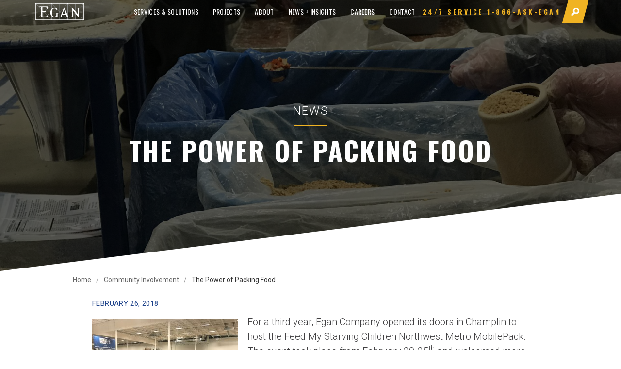

--- FILE ---
content_type: text/html; charset=UTF-8
request_url: https://www.eganco.com/fmsc-mobilepack/
body_size: 16742
content:
<!doctype html>
<!--[if lt IE 7]> <html class="no-js ie6 oldie" lang="en" lang="en-US"> <![endif]-->
<!--[if IE 7]>    <html class="no-js ie7 oldie" lang="en" lang="en-US"> <![endif]-->
<!--[if IE 8]>    <html class="no-js ie8 oldie" lang="en" lang="en-US"> <![endif]-->
<!--[if gt IE 8]><!--> <html class="no-js" lang="en-US"> <!--<![endif]-->
<head>
    <meta charset="utf-8">
    <meta http-equiv="X-UA-Compatible" content="IE=edge">
    <title>The Power of Packing Food - Egan Company Egan Company</title>
    <meta name="viewport" content="width=device-width, initial-scale=1">

        <meta name="theme-color" content="#b9d3dc">
    <link rel="icon" sizes="16x16" href="https://www.eganco.com/wp-content/themes/egan/favicon.ico">

    <link rel="stylesheet" href="https://www.eganco.com/wp-content/themes/egan/style.css" type="text/css" media="screen" />
    <link rel="icon" href="https://www.eganco.com/wp-content/themes/egan/favicon.ico" sizes="16x16" type="image/png">
        <link rel="stylesheet" href="https://www.eganco.com/wp-content/themes/egan/css/style.css?ver=cache-break-8058">
    <script language="javascript" type="text/javascript">var eganWebsiteURL = 'https://www.eganco.com/wp-content/themes/egan/'</script>
    <meta name='robots' content='index, follow, max-image-preview:large, max-snippet:-1, max-video-preview:-1' />
	<style>img:is([sizes="auto" i], [sizes^="auto," i]) { contain-intrinsic-size: 3000px 1500px }</style>
	
<!-- Google Tag Manager for WordPress by gtm4wp.com -->
<script data-cfasync="false" data-pagespeed-no-defer>
	var gtm4wp_datalayer_name = "dataLayer";
	var dataLayer = dataLayer || [];
</script>
<!-- End Google Tag Manager for WordPress by gtm4wp.com --><!-- Google tag (gtag.js) consent mode dataLayer added by Site Kit -->
<script type="text/javascript" id="google_gtagjs-js-consent-mode-data-layer">
/* <![CDATA[ */
window.dataLayer = window.dataLayer || [];function gtag(){dataLayer.push(arguments);}
gtag('consent', 'default', {"ad_personalization":"denied","ad_storage":"denied","ad_user_data":"denied","analytics_storage":"denied","functionality_storage":"denied","security_storage":"denied","personalization_storage":"denied","region":["AT","BE","BG","CH","CY","CZ","DE","DK","EE","ES","FI","FR","GB","GR","HR","HU","IE","IS","IT","LI","LT","LU","LV","MT","NL","NO","PL","PT","RO","SE","SI","SK"],"wait_for_update":500});
window._googlesitekitConsentCategoryMap = {"statistics":["analytics_storage"],"marketing":["ad_storage","ad_user_data","ad_personalization"],"functional":["functionality_storage","security_storage"],"preferences":["personalization_storage"]};
window._googlesitekitConsents = {"ad_personalization":"denied","ad_storage":"denied","ad_user_data":"denied","analytics_storage":"denied","functionality_storage":"denied","security_storage":"denied","personalization_storage":"denied","region":["AT","BE","BG","CH","CY","CZ","DE","DK","EE","ES","FI","FR","GB","GR","HR","HU","IE","IS","IT","LI","LT","LU","LV","MT","NL","NO","PL","PT","RO","SE","SI","SK"],"wait_for_update":500};
/* ]]> */
</script>
<!-- End Google tag (gtag.js) consent mode dataLayer added by Site Kit -->

	<!-- This site is optimized with the Yoast SEO plugin v26.2 - https://yoast.com/wordpress/plugins/seo/ -->
	<meta name="description" content="For a third year, Egan Company opened its doors in Champlin to host the Feed My Starving Children Northwest Metro MobilePack. The event took place from February 20-25th and welcomed more than 4,000 members from surrounding communities to unite and pack food for children in need around the world." />
	<link rel="canonical" href="https://www.eganco.com/fmsc-mobilepack/" />
	<meta property="og:locale" content="en_US" />
	<meta property="og:type" content="article" />
	<meta property="og:title" content="The Power of Packing Food - Egan Company" />
	<meta property="og:description" content="For a third year, Egan Company opened its doors in Champlin to host the Feed My Starving Children Northwest Metro MobilePack. The event took place from February 20-25th and welcomed more than 4,000 members from surrounding communities to unite and pack food for children in need around the world." />
	<meta property="og:url" content="https://www.eganco.com/fmsc-mobilepack/" />
	<meta property="og:site_name" content="Egan Company" />
	<meta property="article:published_time" content="2018-02-26T15:48:01+00:00" />
	<meta property="article:modified_time" content="2018-02-26T17:30:01+00:00" />
	<meta property="og:image" content="https://www.eganco.com/wp-content/uploads/2018/02/IMG_3130.jpg" />
	<meta property="og:image:width" content="2048" />
	<meta property="og:image:height" content="1536" />
	<meta property="og:image:type" content="image/jpeg" />
	<meta name="author" content="Jessica Johnson" />
	<meta name="twitter:card" content="summary_large_image" />
	<meta name="twitter:label1" content="Written by" />
	<meta name="twitter:data1" content="Jessica Johnson" />
	<meta name="twitter:label2" content="Est. reading time" />
	<meta name="twitter:data2" content="1 minute" />
	<script type="application/ld+json" class="yoast-schema-graph">{"@context":"https://schema.org","@graph":[{"@type":"WebPage","@id":"https://www.eganco.com/fmsc-mobilepack/","url":"https://www.eganco.com/fmsc-mobilepack/","name":"The Power of Packing Food - Egan Company","isPartOf":{"@id":"https://live-eganco.pantheonsite.io/#website"},"primaryImageOfPage":{"@id":"https://www.eganco.com/fmsc-mobilepack/#primaryimage"},"image":{"@id":"https://www.eganco.com/fmsc-mobilepack/#primaryimage"},"thumbnailUrl":"https://www.eganco.com/wp-content/uploads/2018/02/IMG_3130.jpg","datePublished":"2018-02-26T15:48:01+00:00","dateModified":"2018-02-26T17:30:01+00:00","author":{"@id":"https://live-eganco.pantheonsite.io/#/schema/person/529fc11c8ab5048f86a793831c639137"},"description":"For a third year, Egan Company opened its doors in Champlin to host the Feed My Starving Children Northwest Metro MobilePack. The event took place from February 20-25th and welcomed more than 4,000 members from surrounding communities to unite and pack food for children in need around the world.","breadcrumb":{"@id":"https://www.eganco.com/fmsc-mobilepack/#breadcrumb"},"inLanguage":"en-US","potentialAction":[{"@type":"ReadAction","target":["https://www.eganco.com/fmsc-mobilepack/"]}]},{"@type":"ImageObject","inLanguage":"en-US","@id":"https://www.eganco.com/fmsc-mobilepack/#primaryimage","url":"https://www.eganco.com/wp-content/uploads/2018/02/IMG_3130.jpg","contentUrl":"https://www.eganco.com/wp-content/uploads/2018/02/IMG_3130.jpg","width":2048,"height":1536},{"@type":"BreadcrumbList","@id":"https://www.eganco.com/fmsc-mobilepack/#breadcrumb","itemListElement":[{"@type":"ListItem","position":1,"name":"Home","item":"https://live-eganco.pantheonsite.io/"},{"@type":"ListItem","position":2,"name":"The Power of Packing Food"}]},{"@type":"WebSite","@id":"https://live-eganco.pantheonsite.io/#website","url":"https://live-eganco.pantheonsite.io/","name":"Egan Company","description":"Building on Promises Kept","potentialAction":[{"@type":"SearchAction","target":{"@type":"EntryPoint","urlTemplate":"https://live-eganco.pantheonsite.io/?s={search_term_string}"},"query-input":{"@type":"PropertyValueSpecification","valueRequired":true,"valueName":"search_term_string"}}],"inLanguage":"en-US"},{"@type":"Person","@id":"https://live-eganco.pantheonsite.io/#/schema/person/529fc11c8ab5048f86a793831c639137","name":"Jessica Johnson","image":{"@type":"ImageObject","inLanguage":"en-US","@id":"https://live-eganco.pantheonsite.io/#/schema/person/image/","url":"https://secure.gravatar.com/avatar/cfab0d496d4d546dcf4a3c9331c421bb4e1b5b95b76f18f60a8260160ce03580?s=96&d=mm&r=g","contentUrl":"https://secure.gravatar.com/avatar/cfab0d496d4d546dcf4a3c9331c421bb4e1b5b95b76f18f60a8260160ce03580?s=96&d=mm&r=g","caption":"Jessica Johnson"},"url":"https://www.eganco.com/author/jessicaj/"}]}</script>
	<!-- / Yoast SEO plugin. -->


<link rel='dns-prefetch' href='//www.googletagmanager.com' />
<link rel='dns-prefetch' href='//fonts.googleapis.com' />
<link rel="alternate" type="application/rss+xml" title="Egan Company &raquo; Feed" href="https://www.eganco.com/feed/" />
<script type="text/javascript">
/* <![CDATA[ */
window._wpemojiSettings = {"baseUrl":"https:\/\/s.w.org\/images\/core\/emoji\/16.0.1\/72x72\/","ext":".png","svgUrl":"https:\/\/s.w.org\/images\/core\/emoji\/16.0.1\/svg\/","svgExt":".svg","source":{"concatemoji":"https:\/\/www.eganco.com\/wp-includes\/js\/wp-emoji-release.min.js?ver=6.8.3"}};
/*! This file is auto-generated */
!function(s,n){var o,i,e;function c(e){try{var t={supportTests:e,timestamp:(new Date).valueOf()};sessionStorage.setItem(o,JSON.stringify(t))}catch(e){}}function p(e,t,n){e.clearRect(0,0,e.canvas.width,e.canvas.height),e.fillText(t,0,0);var t=new Uint32Array(e.getImageData(0,0,e.canvas.width,e.canvas.height).data),a=(e.clearRect(0,0,e.canvas.width,e.canvas.height),e.fillText(n,0,0),new Uint32Array(e.getImageData(0,0,e.canvas.width,e.canvas.height).data));return t.every(function(e,t){return e===a[t]})}function u(e,t){e.clearRect(0,0,e.canvas.width,e.canvas.height),e.fillText(t,0,0);for(var n=e.getImageData(16,16,1,1),a=0;a<n.data.length;a++)if(0!==n.data[a])return!1;return!0}function f(e,t,n,a){switch(t){case"flag":return n(e,"\ud83c\udff3\ufe0f\u200d\u26a7\ufe0f","\ud83c\udff3\ufe0f\u200b\u26a7\ufe0f")?!1:!n(e,"\ud83c\udde8\ud83c\uddf6","\ud83c\udde8\u200b\ud83c\uddf6")&&!n(e,"\ud83c\udff4\udb40\udc67\udb40\udc62\udb40\udc65\udb40\udc6e\udb40\udc67\udb40\udc7f","\ud83c\udff4\u200b\udb40\udc67\u200b\udb40\udc62\u200b\udb40\udc65\u200b\udb40\udc6e\u200b\udb40\udc67\u200b\udb40\udc7f");case"emoji":return!a(e,"\ud83e\udedf")}return!1}function g(e,t,n,a){var r="undefined"!=typeof WorkerGlobalScope&&self instanceof WorkerGlobalScope?new OffscreenCanvas(300,150):s.createElement("canvas"),o=r.getContext("2d",{willReadFrequently:!0}),i=(o.textBaseline="top",o.font="600 32px Arial",{});return e.forEach(function(e){i[e]=t(o,e,n,a)}),i}function t(e){var t=s.createElement("script");t.src=e,t.defer=!0,s.head.appendChild(t)}"undefined"!=typeof Promise&&(o="wpEmojiSettingsSupports",i=["flag","emoji"],n.supports={everything:!0,everythingExceptFlag:!0},e=new Promise(function(e){s.addEventListener("DOMContentLoaded",e,{once:!0})}),new Promise(function(t){var n=function(){try{var e=JSON.parse(sessionStorage.getItem(o));if("object"==typeof e&&"number"==typeof e.timestamp&&(new Date).valueOf()<e.timestamp+604800&&"object"==typeof e.supportTests)return e.supportTests}catch(e){}return null}();if(!n){if("undefined"!=typeof Worker&&"undefined"!=typeof OffscreenCanvas&&"undefined"!=typeof URL&&URL.createObjectURL&&"undefined"!=typeof Blob)try{var e="postMessage("+g.toString()+"("+[JSON.stringify(i),f.toString(),p.toString(),u.toString()].join(",")+"));",a=new Blob([e],{type:"text/javascript"}),r=new Worker(URL.createObjectURL(a),{name:"wpTestEmojiSupports"});return void(r.onmessage=function(e){c(n=e.data),r.terminate(),t(n)})}catch(e){}c(n=g(i,f,p,u))}t(n)}).then(function(e){for(var t in e)n.supports[t]=e[t],n.supports.everything=n.supports.everything&&n.supports[t],"flag"!==t&&(n.supports.everythingExceptFlag=n.supports.everythingExceptFlag&&n.supports[t]);n.supports.everythingExceptFlag=n.supports.everythingExceptFlag&&!n.supports.flag,n.DOMReady=!1,n.readyCallback=function(){n.DOMReady=!0}}).then(function(){return e}).then(function(){var e;n.supports.everything||(n.readyCallback(),(e=n.source||{}).concatemoji?t(e.concatemoji):e.wpemoji&&e.twemoji&&(t(e.twemoji),t(e.wpemoji)))}))}((window,document),window._wpemojiSettings);
/* ]]> */
</script>
<style id='wp-emoji-styles-inline-css' type='text/css'>

	img.wp-smiley, img.emoji {
		display: inline !important;
		border: none !important;
		box-shadow: none !important;
		height: 1em !important;
		width: 1em !important;
		margin: 0 0.07em !important;
		vertical-align: -0.1em !important;
		background: none !important;
		padding: 0 !important;
	}
</style>
<link rel='stylesheet' id='wp-block-library-css' href='https://www.eganco.com/wp-includes/css/dist/block-library/style.min.css?ver=6.8.3' type='text/css' media='all' />
<style id='classic-theme-styles-inline-css' type='text/css'>
/*! This file is auto-generated */
.wp-block-button__link{color:#fff;background-color:#32373c;border-radius:9999px;box-shadow:none;text-decoration:none;padding:calc(.667em + 2px) calc(1.333em + 2px);font-size:1.125em}.wp-block-file__button{background:#32373c;color:#fff;text-decoration:none}
</style>
<style id='global-styles-inline-css' type='text/css'>
:root{--wp--preset--aspect-ratio--square: 1;--wp--preset--aspect-ratio--4-3: 4/3;--wp--preset--aspect-ratio--3-4: 3/4;--wp--preset--aspect-ratio--3-2: 3/2;--wp--preset--aspect-ratio--2-3: 2/3;--wp--preset--aspect-ratio--16-9: 16/9;--wp--preset--aspect-ratio--9-16: 9/16;--wp--preset--color--black: #000000;--wp--preset--color--cyan-bluish-gray: #abb8c3;--wp--preset--color--white: #ffffff;--wp--preset--color--pale-pink: #f78da7;--wp--preset--color--vivid-red: #cf2e2e;--wp--preset--color--luminous-vivid-orange: #ff6900;--wp--preset--color--luminous-vivid-amber: #fcb900;--wp--preset--color--light-green-cyan: #7bdcb5;--wp--preset--color--vivid-green-cyan: #00d084;--wp--preset--color--pale-cyan-blue: #8ed1fc;--wp--preset--color--vivid-cyan-blue: #0693e3;--wp--preset--color--vivid-purple: #9b51e0;--wp--preset--gradient--vivid-cyan-blue-to-vivid-purple: linear-gradient(135deg,rgba(6,147,227,1) 0%,rgb(155,81,224) 100%);--wp--preset--gradient--light-green-cyan-to-vivid-green-cyan: linear-gradient(135deg,rgb(122,220,180) 0%,rgb(0,208,130) 100%);--wp--preset--gradient--luminous-vivid-amber-to-luminous-vivid-orange: linear-gradient(135deg,rgba(252,185,0,1) 0%,rgba(255,105,0,1) 100%);--wp--preset--gradient--luminous-vivid-orange-to-vivid-red: linear-gradient(135deg,rgba(255,105,0,1) 0%,rgb(207,46,46) 100%);--wp--preset--gradient--very-light-gray-to-cyan-bluish-gray: linear-gradient(135deg,rgb(238,238,238) 0%,rgb(169,184,195) 100%);--wp--preset--gradient--cool-to-warm-spectrum: linear-gradient(135deg,rgb(74,234,220) 0%,rgb(151,120,209) 20%,rgb(207,42,186) 40%,rgb(238,44,130) 60%,rgb(251,105,98) 80%,rgb(254,248,76) 100%);--wp--preset--gradient--blush-light-purple: linear-gradient(135deg,rgb(255,206,236) 0%,rgb(152,150,240) 100%);--wp--preset--gradient--blush-bordeaux: linear-gradient(135deg,rgb(254,205,165) 0%,rgb(254,45,45) 50%,rgb(107,0,62) 100%);--wp--preset--gradient--luminous-dusk: linear-gradient(135deg,rgb(255,203,112) 0%,rgb(199,81,192) 50%,rgb(65,88,208) 100%);--wp--preset--gradient--pale-ocean: linear-gradient(135deg,rgb(255,245,203) 0%,rgb(182,227,212) 50%,rgb(51,167,181) 100%);--wp--preset--gradient--electric-grass: linear-gradient(135deg,rgb(202,248,128) 0%,rgb(113,206,126) 100%);--wp--preset--gradient--midnight: linear-gradient(135deg,rgb(2,3,129) 0%,rgb(40,116,252) 100%);--wp--preset--font-size--small: 13px;--wp--preset--font-size--medium: 20px;--wp--preset--font-size--large: 36px;--wp--preset--font-size--x-large: 42px;--wp--preset--spacing--20: 0.44rem;--wp--preset--spacing--30: 0.67rem;--wp--preset--spacing--40: 1rem;--wp--preset--spacing--50: 1.5rem;--wp--preset--spacing--60: 2.25rem;--wp--preset--spacing--70: 3.38rem;--wp--preset--spacing--80: 5.06rem;--wp--preset--shadow--natural: 6px 6px 9px rgba(0, 0, 0, 0.2);--wp--preset--shadow--deep: 12px 12px 50px rgba(0, 0, 0, 0.4);--wp--preset--shadow--sharp: 6px 6px 0px rgba(0, 0, 0, 0.2);--wp--preset--shadow--outlined: 6px 6px 0px -3px rgba(255, 255, 255, 1), 6px 6px rgba(0, 0, 0, 1);--wp--preset--shadow--crisp: 6px 6px 0px rgba(0, 0, 0, 1);}:where(.is-layout-flex){gap: 0.5em;}:where(.is-layout-grid){gap: 0.5em;}body .is-layout-flex{display: flex;}.is-layout-flex{flex-wrap: wrap;align-items: center;}.is-layout-flex > :is(*, div){margin: 0;}body .is-layout-grid{display: grid;}.is-layout-grid > :is(*, div){margin: 0;}:where(.wp-block-columns.is-layout-flex){gap: 2em;}:where(.wp-block-columns.is-layout-grid){gap: 2em;}:where(.wp-block-post-template.is-layout-flex){gap: 1.25em;}:where(.wp-block-post-template.is-layout-grid){gap: 1.25em;}.has-black-color{color: var(--wp--preset--color--black) !important;}.has-cyan-bluish-gray-color{color: var(--wp--preset--color--cyan-bluish-gray) !important;}.has-white-color{color: var(--wp--preset--color--white) !important;}.has-pale-pink-color{color: var(--wp--preset--color--pale-pink) !important;}.has-vivid-red-color{color: var(--wp--preset--color--vivid-red) !important;}.has-luminous-vivid-orange-color{color: var(--wp--preset--color--luminous-vivid-orange) !important;}.has-luminous-vivid-amber-color{color: var(--wp--preset--color--luminous-vivid-amber) !important;}.has-light-green-cyan-color{color: var(--wp--preset--color--light-green-cyan) !important;}.has-vivid-green-cyan-color{color: var(--wp--preset--color--vivid-green-cyan) !important;}.has-pale-cyan-blue-color{color: var(--wp--preset--color--pale-cyan-blue) !important;}.has-vivid-cyan-blue-color{color: var(--wp--preset--color--vivid-cyan-blue) !important;}.has-vivid-purple-color{color: var(--wp--preset--color--vivid-purple) !important;}.has-black-background-color{background-color: var(--wp--preset--color--black) !important;}.has-cyan-bluish-gray-background-color{background-color: var(--wp--preset--color--cyan-bluish-gray) !important;}.has-white-background-color{background-color: var(--wp--preset--color--white) !important;}.has-pale-pink-background-color{background-color: var(--wp--preset--color--pale-pink) !important;}.has-vivid-red-background-color{background-color: var(--wp--preset--color--vivid-red) !important;}.has-luminous-vivid-orange-background-color{background-color: var(--wp--preset--color--luminous-vivid-orange) !important;}.has-luminous-vivid-amber-background-color{background-color: var(--wp--preset--color--luminous-vivid-amber) !important;}.has-light-green-cyan-background-color{background-color: var(--wp--preset--color--light-green-cyan) !important;}.has-vivid-green-cyan-background-color{background-color: var(--wp--preset--color--vivid-green-cyan) !important;}.has-pale-cyan-blue-background-color{background-color: var(--wp--preset--color--pale-cyan-blue) !important;}.has-vivid-cyan-blue-background-color{background-color: var(--wp--preset--color--vivid-cyan-blue) !important;}.has-vivid-purple-background-color{background-color: var(--wp--preset--color--vivid-purple) !important;}.has-black-border-color{border-color: var(--wp--preset--color--black) !important;}.has-cyan-bluish-gray-border-color{border-color: var(--wp--preset--color--cyan-bluish-gray) !important;}.has-white-border-color{border-color: var(--wp--preset--color--white) !important;}.has-pale-pink-border-color{border-color: var(--wp--preset--color--pale-pink) !important;}.has-vivid-red-border-color{border-color: var(--wp--preset--color--vivid-red) !important;}.has-luminous-vivid-orange-border-color{border-color: var(--wp--preset--color--luminous-vivid-orange) !important;}.has-luminous-vivid-amber-border-color{border-color: var(--wp--preset--color--luminous-vivid-amber) !important;}.has-light-green-cyan-border-color{border-color: var(--wp--preset--color--light-green-cyan) !important;}.has-vivid-green-cyan-border-color{border-color: var(--wp--preset--color--vivid-green-cyan) !important;}.has-pale-cyan-blue-border-color{border-color: var(--wp--preset--color--pale-cyan-blue) !important;}.has-vivid-cyan-blue-border-color{border-color: var(--wp--preset--color--vivid-cyan-blue) !important;}.has-vivid-purple-border-color{border-color: var(--wp--preset--color--vivid-purple) !important;}.has-vivid-cyan-blue-to-vivid-purple-gradient-background{background: var(--wp--preset--gradient--vivid-cyan-blue-to-vivid-purple) !important;}.has-light-green-cyan-to-vivid-green-cyan-gradient-background{background: var(--wp--preset--gradient--light-green-cyan-to-vivid-green-cyan) !important;}.has-luminous-vivid-amber-to-luminous-vivid-orange-gradient-background{background: var(--wp--preset--gradient--luminous-vivid-amber-to-luminous-vivid-orange) !important;}.has-luminous-vivid-orange-to-vivid-red-gradient-background{background: var(--wp--preset--gradient--luminous-vivid-orange-to-vivid-red) !important;}.has-very-light-gray-to-cyan-bluish-gray-gradient-background{background: var(--wp--preset--gradient--very-light-gray-to-cyan-bluish-gray) !important;}.has-cool-to-warm-spectrum-gradient-background{background: var(--wp--preset--gradient--cool-to-warm-spectrum) !important;}.has-blush-light-purple-gradient-background{background: var(--wp--preset--gradient--blush-light-purple) !important;}.has-blush-bordeaux-gradient-background{background: var(--wp--preset--gradient--blush-bordeaux) !important;}.has-luminous-dusk-gradient-background{background: var(--wp--preset--gradient--luminous-dusk) !important;}.has-pale-ocean-gradient-background{background: var(--wp--preset--gradient--pale-ocean) !important;}.has-electric-grass-gradient-background{background: var(--wp--preset--gradient--electric-grass) !important;}.has-midnight-gradient-background{background: var(--wp--preset--gradient--midnight) !important;}.has-small-font-size{font-size: var(--wp--preset--font-size--small) !important;}.has-medium-font-size{font-size: var(--wp--preset--font-size--medium) !important;}.has-large-font-size{font-size: var(--wp--preset--font-size--large) !important;}.has-x-large-font-size{font-size: var(--wp--preset--font-size--x-large) !important;}
:where(.wp-block-post-template.is-layout-flex){gap: 1.25em;}:where(.wp-block-post-template.is-layout-grid){gap: 1.25em;}
:where(.wp-block-columns.is-layout-flex){gap: 2em;}:where(.wp-block-columns.is-layout-grid){gap: 2em;}
:root :where(.wp-block-pullquote){font-size: 1.5em;line-height: 1.6;}
</style>
<link rel='stylesheet' id='plyr-css-css' href='https://www.eganco.com/wp-content/plugins/easy-video-player/lib/plyr.css?ver=6.8.3' type='text/css' media='all' />
<link rel='stylesheet' id='ce_responsive-css' href='https://www.eganco.com/wp-content/plugins/simple-embed-code/css/video-container.min.css?ver=2.5.1' type='text/css' media='all' />
<link rel='stylesheet' id='vidbg-frontend-style-css' href='https://www.eganco.com/wp-content/plugins/video-background/css/pushlabs-vidbg.css?ver=2.7.7' type='text/css' media='all' />
<link rel='stylesheet' id='wpb-google-fonts-css' href='https://fonts.googleapis.com/css?family=Oswald%3A300%2C400%2C700%7CRoboto%3A300%2C400%2C500%2C700&#038;ver=6.8.3' type='text/css' media='all' />
<script type="text/javascript" src="https://www.eganco.com/wp-includes/js/jquery/jquery.min.js?ver=3.7.1" id="jquery-core-js"></script>
<script type="text/javascript" src="https://www.eganco.com/wp-includes/js/jquery/jquery-migrate.min.js?ver=3.4.1" id="jquery-migrate-js"></script>
<script type="text/javascript" id="plyr-js-js-extra">
/* <![CDATA[ */
var easy_video_player = {"plyr_iconUrl":"https:\/\/www.eganco.com\/wp-content\/plugins\/easy-video-player\/lib\/plyr.svg","plyr_blankVideo":"https:\/\/www.eganco.com\/wp-content\/plugins\/easy-video-player\/lib\/blank.mp4"};
/* ]]> */
</script>
<script type="text/javascript" src="https://www.eganco.com/wp-content/plugins/easy-video-player/lib/plyr.js?ver=6.8.3" id="plyr-js-js"></script>

<!-- Google tag (gtag.js) snippet added by Site Kit -->
<!-- Google Analytics snippet added by Site Kit -->
<!-- Google Ads snippet added by Site Kit -->
<script type="text/javascript" src="https://www.googletagmanager.com/gtag/js?id=G-0H7Z0PMY30" id="google_gtagjs-js" async></script>
<script type="text/javascript" id="google_gtagjs-js-after">
/* <![CDATA[ */
window.dataLayer = window.dataLayer || [];function gtag(){dataLayer.push(arguments);}
gtag("set","linker",{"domains":["www.eganco.com"]});
gtag("js", new Date());
gtag("set", "developer_id.dZTNiMT", true);
gtag("config", "G-0H7Z0PMY30");
gtag("config", "AW-16881626549");
 window._googlesitekit = window._googlesitekit || {}; window._googlesitekit.throttledEvents = []; window._googlesitekit.gtagEvent = (name, data) => { var key = JSON.stringify( { name, data } ); if ( !! window._googlesitekit.throttledEvents[ key ] ) { return; } window._googlesitekit.throttledEvents[ key ] = true; setTimeout( () => { delete window._googlesitekit.throttledEvents[ key ]; }, 5 ); gtag( "event", name, { ...data, event_source: "site-kit" } ); }; 
/* ]]> */
</script>
<link rel="https://api.w.org/" href="https://www.eganco.com/wp-json/" /><link rel="alternate" title="JSON" type="application/json" href="https://www.eganco.com/wp-json/wp/v2/posts/5315" /><link rel="EditURI" type="application/rsd+xml" title="RSD" href="https://www.eganco.com/xmlrpc.php?rsd" />
<meta name="generator" content="WordPress 6.8.3" />
<link rel='shortlink' href='https://www.eganco.com/?p=5315' />
<link rel="alternate" title="oEmbed (JSON)" type="application/json+oembed" href="https://www.eganco.com/wp-json/oembed/1.0/embed?url=https%3A%2F%2Fwww.eganco.com%2Ffmsc-mobilepack%2F" />
<link rel="alternate" title="oEmbed (XML)" type="text/xml+oembed" href="https://www.eganco.com/wp-json/oembed/1.0/embed?url=https%3A%2F%2Fwww.eganco.com%2Ffmsc-mobilepack%2F&#038;format=xml" />
<meta name="generator" content="Site Kit by Google 1.164.0" /><script>
    !function(key) {
    if (window.reb2b) return;
    window.reb2b = {loaded: true};
    var s = document.createElement("script");
    s.async = true;
    s.src = "https://ddwl4m2hdecbv.cloudfront.net/b/" + key + "/" + key + ".js.gz";
    document.getElementsByTagName("script")[0].parentNode.insertBefore(s, document.getElementsByTagName("script")[0]);
}("XOE9GHV77POM");
  </script>
<!-- Google tag (gtag.js) -->
<script async src="https://www.googletagmanager.com/gtag/js?id=AW-16881626549"></script>
<script>
  window.dataLayer = window.dataLayer || [];
  function gtag(){dataLayer.push(arguments);}
  gtag('js', new Date());

  gtag('config', 'AW-16881626549');
</script>
<!-- Generated with Outfunnel Web Tracking plugin v2.9.5 -->
<script>
window.OFID = "6023dff6422a004dc125e180";
window.OF_WP_VERSION = "2.9.5";
(function(){
var script = document.createElement('script');
var url = 'https://cdn.outfunnel.com/c.js?v='+ new Date().toISOString().substring(0,10);
script.setAttribute('src', url);
document.getElementsByTagName('head')[0].appendChild(script);
})();
</script>
<!-- / Outfunnel Web Tracking plugin -->


<!-- Google Tag Manager for WordPress by gtm4wp.com -->
<!-- GTM Container placement set to footer -->
<script data-cfasync="false" data-pagespeed-no-defer type="text/javascript">
	var dataLayer_content = {"pagePostType":"post","pagePostType2":"single-post","pageCategory":["community-involvement","office-updates"],"pageAttributes":["community-involvement","egan","feed-my-starving-children","fmsc","food-packing","northwest-metro-mobilepack","stewardship"],"pagePostAuthor":"Jessica Johnson"};
	dataLayer.push( dataLayer_content );
</script>
<script data-cfasync="false" data-pagespeed-no-defer type="text/javascript">
(function(w,d,s,l,i){w[l]=w[l]||[];w[l].push({'gtm.start':
new Date().getTime(),event:'gtm.js'});var f=d.getElementsByTagName(s)[0],
j=d.createElement(s),dl=l!='dataLayer'?'&l='+l:'';j.async=true;j.src=
'//www.googletagmanager.com/gtm.js?id='+i+dl;f.parentNode.insertBefore(j,f);
})(window,document,'script','dataLayer','GTM-WVVS9WT');
</script>
<!-- End Google Tag Manager for WordPress by gtm4wp.com -->
<!-- Google AdSense meta tags added by Site Kit -->
<meta name="google-adsense-platform-account" content="ca-host-pub-2644536267352236">
<meta name="google-adsense-platform-domain" content="sitekit.withgoogle.com">
<!-- End Google AdSense meta tags added by Site Kit -->
		<style type="text/css" id="wp-custom-css">
			.hero-image-inner .hero-image-inner-wrap .hero-image-inner-cont h1 {   
    max-width: 2000px;
}
h1 {
		letter-spacing: 3px!important;
}
h2, h3, h4, h5 {
		letter-spacing: 1px!important;
}
ol, ul {
	box-sizing: inherit !important;
	overflow-wrap: break-word;
}
.build-future .build-future-wrap .build-future-in .build-future-cont p {
    margin-bottom: 14px;
}
.slider-content h1 {
		font-size: 55px!important;
    line-height: 1.2em!important;
    font-weight: 700!important;
		margin-bottom:20px!important;
}
.services-header {
	text-align:center;
	margin-bottom: 20px!important;
}
.specialties-in p {
	text-align:center;
}
.specialties .specialties-in ul ul{
	display:flex;
	flex-direction:column;
}
.specialties .specialties-in ul{
 columns: 2;
  -webkit-columns: 2;
  -moz-columns: 2;	
	padding: 0 0 0 30px;
}
.specialties .specialties-in ul ul:last-child {
	opacity:0;
}
.specialties .specialties-in ul ul li{
	padding:0px!important;
	font-weight:200;
	font-size:18px;
}
@media only screen and (max-width: 1025px){
	.specialties .specialties-in ul ul li{
		font-size:14px;
	}
	.specialties .specialties-in ul{
 columns: 1;
  -webkit-columns: 1;
  -moz-columns: 1;	
	}
}
@media only screen and (max-width: 1024px) {
.slider-content h1 {
		font-size: 30px!important;
    line-height: 40px!important;
}
}		</style>
		</head>
<body data-rsssl=1 class="wp-singular post-template-default single single-post postid-5315 single-format-standard wp-theme-egan">
	<a href="#wrapper" class="skip-to-main-content-link">Skip to main content</a>
	<style>
	.skip-to-main-content-link {
		position: absolute;
		left: -10000px;
		top: auto;
		width: 1px;
		height: 1px;
		overflow: hidden;
	}
	.skip-to-main-content-link:focus {
		position: static;
		width: auto;
		height: auto;
	}
	</style>
	<div class="leader-overlay"></div>
	<div class="loader">
		<img src="https://www.eganco.com/wp-content/uploads/2016/04/logo.png" alt="Egan Company" />
	</div>
	<div class="wrapper fadeOut" id="wrapper">
	<header>
		<div class="header-in">
			<span class="mobile-menu-icon"><span></span></span>
						<div class="logo"><a href="https://www.eganco.com"><img src="https://www.eganco.com/wp-content/uploads/2016/04/logo.png" alt="Egan Company"/></a></div>
						<aside class="header-right">
                <nav class="nav-primary"><ul id="menu-main-navigation" class="menu"><li id="menu-item-503" class="menu-item menu-item-type-post_type menu-item-object-page menu-item-has-children menu-item-503"><a href="https://www.eganco.com/specialties/">Services &#038; Solutions</a>
<ul class="sub-menu">
	<li id="menu-item-12832" class="menu-item menu-item-type-custom menu-item-object-custom menu-item-has-children menu-item-12832"><a>Construction &#038; Special Projects:</a>
	<ul class="sub-menu">
		<li id="menu-item-506" class="menu-item menu-item-type-post_type menu-item-object-page menu-item-506"><a href="https://www.eganco.com/specialties/electrical-contractor/">Electrical</a></li>
		<li id="menu-item-429" class="menu-item menu-item-type-post_type menu-item-object-page menu-item-429"><a href="https://www.eganco.com/specialties/mechanical-contractor/">Mechanical</a></li>
		<li id="menu-item-507" class="menu-item menu-item-type-post_type menu-item-object-page menu-item-507"><a href="https://www.eganco.com/specialties/curtainwall-glass-metal-panels/">Curtainwall / Glass / Metal Panels</a></li>
		<li id="menu-item-12833" class="menu-item menu-item-type-post_type menu-item-object-page menu-item-12833"><a href="https://www.eganco.com/specialties/engineering/">Engineering</a></li>
		<li id="menu-item-508" class="menu-item menu-item-type-post_type menu-item-object-page menu-item-508"><a href="https://www.eganco.com/specialties/millwright-services/">Millwrights</a></li>
		<li id="menu-item-12834" class="menu-item menu-item-type-post_type menu-item-object-page menu-item-12834"><a href="https://www.eganco.com/outdoor-electrical/">Outdoor</a></li>
	</ul>
</li>
	<li id="menu-item-12835" class="menu-item menu-item-type-custom menu-item-object-custom menu-item-has-children menu-item-12835"><a>Building &#038; System Integration:</a>
	<ul class="sub-menu">
		<li id="menu-item-2462" class="menu-item menu-item-type-post_type menu-item-object-page menu-item-2462"><a href="https://www.eganco.com/specialties/process-control-system-integration/">Process Controls System Integration &#038; Engineering</a></li>
		<li id="menu-item-12836" class="menu-item menu-item-type-post_type menu-item-object-page menu-item-12836"><a href="https://www.eganco.com/specialties/refrigeration-controls-2/">Refrigeration Controls</a></li>
		<li id="menu-item-12837" class="menu-item menu-item-type-post_type menu-item-object-page menu-item-12837"><a href="https://www.eganco.com/concrete-batching-controls/">Concrete Batching Controls</a></li>
		<li id="menu-item-12838" class="menu-item menu-item-type-post_type menu-item-object-page menu-item-12838"><a href="https://www.eganco.com/specialties/modernize-building-automation-system/">Building Automation</a></li>
		<li id="menu-item-12840" class="menu-item menu-item-type-post_type menu-item-object-page menu-item-12840"><a href="https://www.eganco.com/specialties/commercial-fire-alarm-and-life-safety-systems/">Fire Alarm &#038; Life Safety Systems</a></li>
		<li id="menu-item-12841" class="menu-item menu-item-type-post_type menu-item-object-page menu-item-12841"><a href="https://www.eganco.com/specialties/security-and-access-control/">Security &#038; Access Controls</a></li>
		<li id="menu-item-12842" class="menu-item menu-item-type-post_type menu-item-object-page menu-item-12842"><a href="https://www.eganco.com/specialties/structured-cabling/">Structured Cabling</a></li>
		<li id="menu-item-12843" class="menu-item menu-item-type-post_type menu-item-object-page menu-item-12843"><a href="https://www.eganco.com/specialties/communication-systems-2/">Communications</a></li>
	</ul>
</li>
	<li id="menu-item-12844" class="menu-item menu-item-type-custom menu-item-object-custom menu-item-has-children menu-item-12844"><a>Fabrication &#038; Manufacturing:</a>
	<ul class="sub-menu">
		<li id="menu-item-12845" class="menu-item menu-item-type-post_type menu-item-object-page menu-item-12845"><a href="https://www.eganco.com/specialties/electrical-prefabrication/">Electrical Prefabrication</a></li>
		<li id="menu-item-12846" class="menu-item menu-item-type-post_type menu-item-object-page menu-item-12846"><a href="https://www.eganco.com/specialties/plumbing-and-piping-systems/">Plumbing &#038; Piping Systems</a></li>
		<li id="menu-item-12847" class="menu-item menu-item-type-post_type menu-item-object-page menu-item-12847"><a href="https://www.eganco.com/specialties/mechanical-contractor/modular-design-and-manufacturing/">Modular Design &#038; Manufacturing</a></li>
		<li id="menu-item-12848" class="menu-item menu-item-type-post_type menu-item-object-page menu-item-12848"><a href="https://www.eganco.com/specialties/panel-shop-2/">UL 508A Panel Shop</a></li>
	</ul>
</li>
	<li id="menu-item-12849" class="menu-item menu-item-type-custom menu-item-object-custom menu-item-has-children menu-item-12849"><a>Service:</a>
	<ul class="sub-menu">
		<li id="menu-item-12850" class="menu-item menu-item-type-post_type menu-item-object-page menu-item-12850"><a href="https://www.eganco.com/specialties/preventative-maintenance-inspections-and-testing/">Preventative Maintenance, Inspections, and Testing</a></li>
		<li id="menu-item-12851" class="menu-item menu-item-type-post_type menu-item-object-page menu-item-12851"><a href="https://www.eganco.com/specialties/nfpa-70-b/">NFPA 70B Compliance</a></li>
		<li id="menu-item-12852" class="menu-item menu-item-type-post_type menu-item-object-page menu-item-12852"><a href="https://www.eganco.com/specialties/247-service/">24/7 Critical Service and Repairs</a></li>
	</ul>
</li>
	<li id="menu-item-12853" class="menu-item menu-item-type-custom menu-item-object-custom menu-item-has-children menu-item-12853"><a>Sustainability:</a>
	<ul class="sub-menu">
		<li id="menu-item-12857" class="menu-item menu-item-type-post_type menu-item-object-page menu-item-12857"><a href="https://www.eganco.com/specialties/decarbonization/">Electrification and Decarbonization</a></li>
		<li id="menu-item-12855" class="menu-item menu-item-type-post_type menu-item-object-page menu-item-12855"><a href="https://www.eganco.com/electric-vehicle-charging/">EV Charging</a></li>
		<li id="menu-item-12856" class="menu-item menu-item-type-post_type menu-item-object-page menu-item-12856"><a href="https://www.eganco.com/specialties/decarbonization/renewables/">Solar and Renewables</a></li>
	</ul>
</li>
</ul>
</li>
<li id="menu-item-160" class="menu-item menu-item-type-post_type menu-item-object-page menu-item-160"><a href="https://www.eganco.com/projects/">Projects</a></li>
<li id="menu-item-504" class="menu-item menu-item-type-post_type menu-item-object-page menu-item-has-children menu-item-504"><a href="https://www.eganco.com/about/">About</a>
<ul class="sub-menu">
	<li id="menu-item-515" class="menu-item menu-item-type-post_type menu-item-object-page menu-item-515"><a href="https://www.eganco.com/about/safety/">Safety</a></li>
	<li id="menu-item-1977" class="menu-item menu-item-type-post_type menu-item-object-page menu-item-1977"><a href="https://www.eganco.com/about/">About Egan Company</a></li>
	<li id="menu-item-513" class="menu-item menu-item-type-post_type menu-item-object-page menu-item-513"><a href="https://www.eganco.com/about/history/">History</a></li>
	<li id="menu-item-514" class="menu-item menu-item-type-post_type menu-item-object-page menu-item-514"><a href="https://www.eganco.com/about/leadership-2/">Leadership</a></li>
	<li id="menu-item-516" class="menu-item menu-item-type-post_type menu-item-object-page menu-item-516"><a href="https://www.eganco.com/about/corporate-stewardship-community/">Community Commitment</a></li>
	<li id="menu-item-517" class="menu-item menu-item-type-post_type menu-item-object-page menu-item-517"><a href="https://www.eganco.com/about/affiliations/">Affiliations</a></li>
</ul>
</li>
<li id="menu-item-530" class="menu-item menu-item-type-post_type menu-item-object-page menu-item-530"><a href="https://www.eganco.com/news/">News + Insights</a></li>
<li id="menu-item-505" class="menu-item menu-item-type-post_type menu-item-object-page menu-item-has-children menu-item-505"><a href="https://www.eganco.com/careers/">Careers</a>
<ul class="sub-menu">
	<li id="menu-item-1978" class="menu-item menu-item-type-post_type menu-item-object-page menu-item-1978"><a href="https://www.eganco.com/careers/">Career Opportunities</a></li>
	<li id="menu-item-1986" class="menu-item menu-item-type-post_type menu-item-object-page menu-item-1986"><a href="https://www.eganco.com/careers/benefits/">Key Benefits</a></li>
	<li id="menu-item-519" class="menu-item menu-item-type-post_type menu-item-object-page menu-item-519"><a href="https://www.eganco.com/careers/trades-talent/">Trades Talent</a></li>
</ul>
</li>
<li id="menu-item-428" class="menu-item menu-item-type-post_type menu-item-object-page menu-item-has-children menu-item-428"><a href="https://www.eganco.com/contact/">Contact</a>
<ul class="sub-menu">
	<li id="menu-item-1479" class="menu-item menu-item-type-post_type menu-item-object-page menu-item-1479"><a href="https://www.eganco.com/contact/">Contact Us &#038; Locations</a></li>
	<li id="menu-item-8731" class="menu-item menu-item-type-post_type menu-item-object-page menu-item-8731"><a href="https://www.eganco.com/contact/bid-request/">Proposal or Bid Request</a></li>
	<li id="menu-item-520" class="menu-item menu-item-type-post_type menu-item-object-page menu-item-520"><a href="https://www.eganco.com/contact/subcontractors-suppliers/">Subcontractors / Suppliers</a></li>
</ul>
</li>
</ul></nav>				<div class="header-right_top">
										  <span class="support-number" role="heading">
						<span class="desk-support-number">
																								<span class="visible-desktop">
										<a href="https://www.eganco.com/specialties/247-service/#service-request-form" class="quick_label">
											24/7 SERVICE										</a>
									</span>
															
																								<span class="visible-mobile">
										<a href="tel:+11866ASKEGAN" class="quick_label">
											24/7 SERVICE										</a>
                                        <svg width="28" height="28" viewBox="0 0 28 28" fill="none" xmlns="http://www.w3.org/2000/svg">
                                            <path d="M15.2025 2.87057C15.3293 1.98578 16.0938 1.33675 16.9866 1.35151L21.036 1.41665C21.8373 1.43188 22.5315 1.97857 22.7294 2.75291C25.4489 13.3958 19.0243 24.2304 8.38142 26.9498C7.60708 27.1477 6.79438 26.8008 6.39662 26.1051L4.39686 22.5832C3.95562 21.8069 4.15836 20.8248 4.87387 20.2891L8.564 17.5131C9.19046 17.0414 10.0552 17.0359 10.6833 17.5032L12.9632 19.18C15.6256 16.9736 17.4512 13.895 18.1099 10.5004L15.546 9.30864C14.8336 8.97742 14.4247 8.22032 14.5381 7.44437L15.2036 2.87487L15.2025 2.87057Z" fill="#F3AA2E"/>
                                        </svg>
									</span>
															
							 <a href="tel:+11866ASKEGAN" class="phone">1-866-ASK-EGAN</a>						</span>
					</span>
										<div class="search-area">
                        <button type="button" class="search-toggle" aria-label="open search">
                            <span class="inner" role="none"></span>
                        </button>
						<div class="search-in">
						    <form method="get" id="searchform" role="search" action="https://www.eganco.com/">
	<label class="hidden" for="s">Search:</label>
	<input type="text" value="" name="s" id="s" autocomplete="off" />
	<input type="submit" id="searchsubmit" value="GO" />
</form>						</div>
					</div>
				</div>
			</aside>
		</div>
	</header>
	<main>								
	
	<section class="content">
                    <div class="breadcrumb">
                <ul class="breadcrumbs" role="navigation" aria-label="Breadcrumbs" itemscope itemtype="http://schema.org/BreadcrumbList"><li itemprop="itemListElement" itemscope itemtype="http://schema.org/ListItem">
                        <a itemprop="item" href="https://www.eganco.com/">
                            <span itemprop="name">Home</span>
                        </a>
                        <meta itemprop="position" content="1" />
                    </li><li itemprop="itemListElement" itemscope itemtype="http://schema.org/ListItem">
                                <a itemprop="item" href="https://www.eganco.com/news/?filter=community-involvement">
                                    <span itemprop="name">Community Involvement</span>
                                </a>
                                <meta itemprop="position" content="2" />
                            </li><li itemprop="itemListElement" itemscope itemtype="http://schema.org/ListItem">
                                <span itemprop="name">The Power of Packing Food</span>
                                <meta itemprop="position" content="3" />
                            </li></ul>            </div>
        			<section class="hero-image-inner skew">
				<div class="hero-image-inner-wrap" style="background-image: url(https://www.eganco.com/wp-content/uploads/2018/02/IMG_3130-1920x1080.jpg);">
											<div class="dark-image-overlay">
													</div>
										<div class="hero-image-inner-cont">
						<h6>News</h6>
						<h1>The Power of Packing Food</h1>
					</div>
				</div>
				<div class="skew_after"></div>
			</section>
		
			<section class="content">
				<div class="blog-single-wrapper">
					<div class="blog-single-wrapper-inn revealOnScroll" data-animation="fadeInUp">
						<h6>February 26, 2018</h6>
						<p><img fetchpriority="high" decoding="async" class="size-medium wp-image-5319 alignleft" src="https://www.eganco.com/wp-content/uploads/2018/02/IMG_2069-300x225.jpg" alt="" width="300" height="225" srcset="https://www.eganco.com/wp-content/uploads/2018/02/IMG_2069-300x225.jpg 300w, https://www.eganco.com/wp-content/uploads/2018/02/IMG_2069-768x576.jpg 768w, https://www.eganco.com/wp-content/uploads/2018/02/IMG_2069-1024x768.jpg 1024w, https://www.eganco.com/wp-content/uploads/2018/02/IMG_2069.jpg 2016w" sizes="(max-width: 300px) 100vw, 300px" />For a third year, Egan Company opened its doors in Champlin to host the Feed My Starving Children Northwest Metro MobilePack. The event took place from February 20-25<sup>th</sup> and welcomed more than 4,000 members from surrounding communities to unite and pack food for children in need around the world.</p>
<p>Over the span of six days, 1,209,384 meals were packed which will provide food for 3,313 children for an entire year.</p>
<p><img decoding="async" class="alignright wp-image-5320 size-medium" src="https://www.eganco.com/wp-content/uploads/2018/02/IMG_3538-e1519660022238-263x300.jpg" alt="" width="263" height="300" srcset="https://www.eganco.com/wp-content/uploads/2018/02/IMG_3538-e1519660022238-263x300.jpg 263w, https://www.eganco.com/wp-content/uploads/2018/02/IMG_3538-e1519660022238-768x876.jpg 768w, https://www.eganco.com/wp-content/uploads/2018/02/IMG_3538-e1519660022238-898x1024.jpg 898w, https://www.eganco.com/wp-content/uploads/2018/02/IMG_3538-e1519660022238.jpg 1530w" sizes="(max-width: 263px) 100vw, 263px" />Egan employees are committed to supporting organizations like Feed My Starving Children that provide resources to our local communities and beyond. Throughout the event, more than 100 Egan employees volunteered their time to work and/or pack food at the event.</p>
<p><a href="https://www.fmsc.org/">Feed My Starving Children</a> is a local nonprofit hunger relief organization working with volunteers to produce a scientifically formulated food formula that is culturally acceptable worldwide. Organizations in nearly 70 countries around the world distribute these meals to children in greatest need.</p>
<p>Find photos from this year&#8217;s event on our <a href="https://www.facebook.com/pg/EganCompany/photos/?tab=album&amp;album_id=1703157653084669">Facebook</a> page!</p>
						<div class="blog-single-social-wrap">
							<div class="social-icon-title-wrap">
								<p>Share to:</p>
								<ul class="socialmenu">
					<li class="mail-i"><a href="javascript:void(0);" onClick="mailto:?SUBJECT=The Power of Packing Food&BODY=https%3A%2F%2Fwww.eganco.com%2Ffmsc-mobilepack%2F"></a></li>
					<li class="in-i"><a target="_blank" href="http://www.linkedin.com/shareArticle?mini=true&url=https%3A%2F%2Fwww.eganco.com%2Ffmsc-mobilepack%2F&title=The Power of Packing Food"></a></li>
					<li class="fb-i"><a target="_blank" href="http://www.facebook.com/share.php?u=https%3A%2F%2Fwww.eganco.com%2Ffmsc-mobilepack%2F"></a></li>					
				</ul>							</div>
						</div>
					</div>
				</div>
			</section>


											<!-- End testimonial slider -->

			<!-- Full width image slider -->
					<!-- End full width image slider -->
			
			
				<div class="egan-related-posts">
					<div class="egan-related-posts-in">
					<h2>Related Posts</h2>					<div class="news-post-wrap">
						<div class="news-post-wrap-inn revealOnScroll" data-animation="fadeInUp">
							<div class="news-post-box-list">
													 		<div class="news-post-box">
									<div class="news-post-box-inn">
										<img src="https://www.eganco.com/wp-content/uploads/2025/10/IMGP2907-edited-2-351x351.jpg" alt="" />										<div class="box-overlay">
											<div class="box-overlay-inn">
												<h6>October 22, 2025</h6>

				                			<h3>Celebrating a Legacy of Commitment: 20 Years of Promises Kept</h3>
												<div class="blog-single-social-wrap">
												<?//=eganSocialSharer(get_the_ID())?>
												<a class="yellow-button" href="https://www.eganco.com/20-years-of-promises-ket-celebrating-a-legacy-of-commitment/">Read Post</a>
												</div>
											</div>
										</div>
									</div>
								</div>
						    						 		<div class="news-post-box">
									<div class="news-post-box-inn">
										<img src="https://www.eganco.com/wp-content/uploads/2025/08/kare11-fire2-e1754941106125-351x351.jpg" alt="" />										<div class="box-overlay">
											<div class="box-overlay-inn">
												<h6>October 22, 2025</h6>

				                			<h3>KARE 11 Electrical Fire Prompts Emergency Response and Upgrades</h3>
												<div class="blog-single-social-wrap">
												<?//=eganSocialSharer(get_the_ID())?>
												<a class="yellow-button" href="https://www.eganco.com/kare-11-electrical-failure-prompts-emergency-response-and-upgrades/">Read Post</a>
												</div>
											</div>
										</div>
									</div>
								</div>
						    						 		<div class="news-post-box">
									<div class="news-post-box-inn">
										<img src="https://www.eganco.com/wp-content/uploads/2005/10/Brian-Mark-Feature2-351x351.png" alt="" />										<div class="box-overlay">
											<div class="box-overlay-inn">
												<h6>October 22, 2025</h6>

				                			<h3>Building Something Greater</h3>
												<div class="blog-single-social-wrap">
												<?//=eganSocialSharer(get_the_ID())?>
												<a class="yellow-button" href="https://www.eganco.com/building-something-greater/">Read Post</a>
												</div>
											</div>
										</div>
									</div>
								</div>
						    						    </div>
					    </div>
						</div>
					</div>
				</div>

						

				<div class="news-pageinate-wrap">
			<div class="news-pageinate-inn">
									<div class="egan-press-prev pagebtn">
						<a href="https://www.eganco.com/video-series-egan-pipefitters/">
							<span></span>
						</a>
					</div>
				
				<div class="number-of-page">
					<span>321/518</span>
				</div>
			

									<div class="egan-press-next pagebtn">
						<a href="https://www.eganco.com/egan-tim-miller/">
							<span></span>
						</a>
					</div>
							</div>
		</div>
		
</section>
</main>
	<footer>
		<div class="footer-in fw">
			<div class="footer-top">
				<div class="footer-left">
																		<div class="footer-logo">
								<img src="https://www.eganco.com/wp-content/uploads/2016/04/logo.png" alt="Egan Company"/>
							</div>
											
									
				</div>
									<div class="footer-mid">
						<ul><li role="presentation" class="in"><a href="https://www.linkedin.com/company/egan-company" target="_blank">in</a></li><li role="presentation" class="fb"><a href="https://www.facebook.com/EganCompany" target="_blank">fb</a></li><li role="presentation" class="yt"><a href="https://www.youtube.com/user/EganCompanyMN" target="_blank">yt</a></li></ul>					</div>
								<div class="footer-right">
					<!-- Begin MailChimp Signup Form -->
					
                    <div class="footer-nav">
                    <ul id="menu-footer-nav-1" class="menu"><li id="menu-item-12788" class="menu-item menu-item-type-custom menu-item-object-custom menu-item-has-children menu-item-12788"><a>Careers:</a>
<ul class="sub-menu">
	<li id="menu-item-12794" class="menu-item menu-item-type-post_type menu-item-object-page menu-item-12794"><a href="https://www.eganco.com/careers/">Opportunities</a></li>
	<li id="menu-item-12787" class="menu-item menu-item-type-post_type menu-item-object-page menu-item-12787"><a href="https://www.eganco.com/internship-opportunities/">Internships</a></li>
	<li id="menu-item-12786" class="menu-item menu-item-type-post_type menu-item-object-page menu-item-12786"><a href="https://www.eganco.com/careers/benefits/">Benefits</a></li>
	<li id="menu-item-12860" class="menu-item menu-item-type-post_type menu-item-object-page menu-item-12860"><a href="https://www.eganco.com/careers/trades-talent/">Skilled Trades</a></li>
	<li id="menu-item-13836" class="menu-item menu-item-type-post_type menu-item-object-page menu-item-13836"><a href="https://www.eganco.com/eeo-policy/">EEO Policy</a></li>
</ul>
</li>
<li id="menu-item-12789" class="menu-item menu-item-type-custom menu-item-object-custom menu-item-has-children menu-item-12789"><a>Culture:</a>
<ul class="sub-menu">
	<li id="menu-item-12790" class="menu-item menu-item-type-post_type menu-item-object-page menu-item-12790"><a href="https://www.eganco.com/purpose/">Purpose</a></li>
	<li id="menu-item-12791" class="menu-item menu-item-type-post_type menu-item-object-page menu-item-12791"><a href="https://www.eganco.com/industry-recruitment/">Industry Recruitment</a></li>
	<li id="menu-item-12792" class="menu-item menu-item-type-post_type menu-item-object-page menu-item-12792"><a href="https://www.eganco.com/belonging/">Belonging</a></li>
	<li id="menu-item-12793" class="menu-item menu-item-type-post_type menu-item-object-page menu-item-12793"><a href="https://www.eganco.com/about/corporate-stewardship-community/">Community</a></li>
</ul>
</li>
</ul>                    <ul id="menu-footer-nav-2" class="menu"><li id="menu-item-12795" class="menu-item menu-item-type-custom menu-item-object-custom menu-item-has-children menu-item-12795"><a>Services &#038; Solutions:</a>
<ul class="sub-menu">
	<li id="menu-item-12796" class="menu-item menu-item-type-post_type menu-item-object-page menu-item-12796"><a href="https://www.eganco.com/specialties/">View All Services</a></li>
	<li id="menu-item-12797" class="menu-item menu-item-type-post_type menu-item-object-page menu-item-12797"><a href="https://www.eganco.com/specialties/electrical-contractor/">Electrical</a></li>
	<li id="menu-item-12798" class="menu-item menu-item-type-post_type menu-item-object-page menu-item-12798"><a href="https://www.eganco.com/specialties/mechanical-contractor/">Mechanical</a></li>
	<li id="menu-item-12799" class="menu-item menu-item-type-post_type menu-item-object-page menu-item-12799"><a href="https://www.eganco.com/specialties/curtainwall-glass-metal-panels/">Curtainwall / Glass / Metal Panels</a></li>
	<li id="menu-item-12800" class="menu-item menu-item-type-post_type menu-item-object-page menu-item-12800"><a href="https://www.eganco.com/specialties/engineering/">Engineering</a></li>
	<li id="menu-item-12801" class="menu-item menu-item-type-post_type menu-item-object-page menu-item-12801"><a href="https://www.eganco.com/specialties/millwright-services/">Millwrights</a></li>
	<li id="menu-item-12802" class="menu-item menu-item-type-post_type menu-item-object-page menu-item-12802"><a href="https://www.eganco.com/outdoor-electrical/">Outdoor Electrical</a></li>
	<li id="menu-item-12803" class="menu-item menu-item-type-post_type menu-item-object-page menu-item-12803"><a href="https://www.eganco.com/specialties/process-control-system-integration/">Industrial Automation</a></li>
	<li id="menu-item-12804" class="menu-item menu-item-type-post_type menu-item-object-page menu-item-12804"><a href="https://www.eganco.com/specialties/refrigeration-controls-2/">Refrigeration Controls</a></li>
	<li id="menu-item-12805" class="menu-item menu-item-type-post_type menu-item-object-page menu-item-12805"><a href="https://www.eganco.com/concrete-batching-controls/">Concrete Batching Controls</a></li>
	<li id="menu-item-12806" class="menu-item menu-item-type-post_type menu-item-object-page menu-item-12806"><a href="https://www.eganco.com/specialties/modernize-building-automation-system/">Building Automation</a></li>
	<li id="menu-item-12807" class="menu-item menu-item-type-post_type menu-item-object-page menu-item-12807"><a href="https://www.eganco.com/specialties/commercial-fire-alarm-and-life-safety-systems/">Commercial Fire Alarm &#038; Life Safety Systems</a></li>
	<li id="menu-item-12808" class="menu-item menu-item-type-post_type menu-item-object-page menu-item-12808"><a href="https://www.eganco.com/specialties/security-and-access-control/">Security &#038; Access Controls</a></li>
	<li id="menu-item-12809" class="menu-item menu-item-type-post_type menu-item-object-page menu-item-12809"><a href="https://www.eganco.com/specialties/structured-cabling/">Structured Cabling</a></li>
	<li id="menu-item-12810" class="menu-item menu-item-type-post_type menu-item-object-page menu-item-12810"><a href="https://www.eganco.com/specialties/communication-systems-2/">Communications</a></li>
	<li id="menu-item-12811" class="menu-item menu-item-type-post_type menu-item-object-page menu-item-12811"><a href="https://www.eganco.com/specialties/electrical-prefabrication/">Electrical Prefabrication</a></li>
	<li id="menu-item-12812" class="menu-item menu-item-type-post_type menu-item-object-page menu-item-12812"><a href="https://www.eganco.com/specialties/plumbing-and-piping-systems/">Plumbing &#038; Piping Systems</a></li>
	<li id="menu-item-12813" class="menu-item menu-item-type-post_type menu-item-object-page menu-item-12813"><a href="https://www.eganco.com/specialties/mechanical-contractor/modular-design-and-manufacturing/">Modular Design &#038; Manufacturing</a></li>
	<li id="menu-item-12814" class="menu-item menu-item-type-post_type menu-item-object-page menu-item-12814"><a href="https://www.eganco.com/specialties/panel-shop-2/">UL 508A Panel Shop</a></li>
	<li id="menu-item-12815" class="menu-item menu-item-type-post_type menu-item-object-page menu-item-12815"><a href="https://www.eganco.com/specialties/preventative-maintenance-inspections-and-testing/">Preventative Maintenance, Inspections, and Testing</a></li>
	<li id="menu-item-12816" class="menu-item menu-item-type-post_type menu-item-object-page menu-item-12816"><a href="https://www.eganco.com/specialties/nfpa-70-b/">NFPA 70B Compliance</a></li>
	<li id="menu-item-12817" class="menu-item menu-item-type-post_type menu-item-object-page menu-item-12817"><a href="https://www.eganco.com/specialties/decarbonization/electrification/">Electrification</a></li>
	<li id="menu-item-12818" class="menu-item menu-item-type-post_type menu-item-object-page menu-item-12818"><a href="https://www.eganco.com/specialties/decarbonization/renewables/">Renewables</a></li>
	<li id="menu-item-12819" class="menu-item menu-item-type-post_type menu-item-object-page menu-item-12819"><a href="https://www.eganco.com/specialties/decarbonization/">Sustainability / Decarbonization</a></li>
</ul>
</li>
</ul>                    <ul id="menu-footer-nav-3" class="menu"><li id="menu-item-12820" class="menu-item menu-item-type-custom menu-item-object-custom menu-item-has-children menu-item-12820"><a>Work By Sector:</a>
<ul class="sub-menu">
	<li id="menu-item-12821" class="menu-item menu-item-type-post_type menu-item-object-page menu-item-12821"><a href="https://www.eganco.com/projects/">View All Work</a></li>
	<li id="menu-item-13100" class="menu-item menu-item-type-custom menu-item-object-custom menu-item-13100"><a href="https://www.eganco.com/projects/?filter=agriculture">Agriculture</a></li>
	<li id="menu-item-13101" class="menu-item menu-item-type-custom menu-item-object-custom menu-item-13101"><a href="https://www.eganco.com/projects/?filter=designbuild">Design &#038; Build</a></li>
	<li id="menu-item-13102" class="menu-item menu-item-type-custom menu-item-object-custom menu-item-13102"><a href="https://www.eganco.com/projects/?filter=education">Education</a></li>
	<li id="menu-item-13103" class="menu-item menu-item-type-custom menu-item-object-custom menu-item-13103"><a href="https://www.eganco.com/projects/?filter=government-and-civic">Government &#038; Civic</a></li>
	<li id="menu-item-13104" class="menu-item menu-item-type-custom menu-item-object-custom menu-item-13104"><a href="https://www.eganco.com/projects/?filter=healthcare">Healthcare</a></li>
	<li id="menu-item-13105" class="menu-item menu-item-type-custom menu-item-object-custom menu-item-13105"><a href="https://www.eganco.com/projects/?filter=high-rise">High Rise</a></li>
	<li id="menu-item-13106" class="menu-item menu-item-type-custom menu-item-object-custom menu-item-13106"><a href="https://www.eganco.com/projects/?filter=housing-and-hospitality">Housing &#038; Hospitality</a></li>
	<li id="menu-item-13107" class="menu-item menu-item-type-custom menu-item-object-custom menu-item-13107"><a href="https://www.eganco.com/projects/?filter=industrial-and-manufacturing">Industrial &#038; Manufacturing</a></li>
	<li id="menu-item-13108" class="menu-item menu-item-type-custom menu-item-object-custom menu-item-13108"><a href="https://www.eganco.com/projects/?filter=infrastructure">Infrastructure</a></li>
	<li id="menu-item-13109" class="menu-item menu-item-type-custom menu-item-object-custom menu-item-13109"><a href="https://www.eganco.com/projects/?filter=mission-critical">Mission Critical / Data Center</a></li>
	<li id="menu-item-13110" class="menu-item menu-item-type-custom menu-item-object-custom menu-item-13110"><a href="https://www.eganco.com/projects/?filter=multi-trade">Multi-trade</a></li>
	<li id="menu-item-13111" class="menu-item menu-item-type-custom menu-item-object-custom menu-item-13111"><a href="https://www.eganco.com/projects/?filter=office-buildings">Office Buildings</a></li>
	<li id="menu-item-13112" class="menu-item menu-item-type-custom menu-item-object-custom menu-item-13112"><a href="https://www.eganco.com/projects/?filter=public-assembly">Public Assembly</a></li>
	<li id="menu-item-13113" class="menu-item menu-item-type-custom menu-item-object-custom menu-item-13113"><a href="https://www.eganco.com/projects/?filter=power-or-energy">Renewable Energy</a></li>
	<li id="menu-item-13114" class="menu-item menu-item-type-custom menu-item-object-custom menu-item-13114"><a href="https://www.eganco.com/projects/?filter=retail">Retail</a></li>
	<li id="menu-item-13115" class="menu-item menu-item-type-custom menu-item-object-custom menu-item-13115"><a href="https://www.eganco.com/projects/?filter=science-lab">Science Lab</a></li>
	<li id="menu-item-13116" class="menu-item menu-item-type-custom menu-item-object-custom menu-item-13116"><a href="https://www.eganco.com/projects/?filter=sports-entertainment">Sports &#038; Entertainment</a></li>
	<li id="menu-item-13117" class="menu-item menu-item-type-custom menu-item-object-custom menu-item-13117"><a href="https://www.eganco.com/projects/?filter=transportation">Transportation</a></li>
</ul>
</li>
</ul>                    <ul id="menu-footer-nav-4" class="menu"><li id="menu-item-12822" class="menu-item menu-item-type-custom menu-item-object-custom menu-item-has-children menu-item-12822"><a>Contact Egan:</a>
<ul class="sub-menu">
	<li id="menu-item-12823" class="menu-item menu-item-type-post_type menu-item-object-page menu-item-12823"><a href="https://www.eganco.com/contact/">Contact</a></li>
	<li id="menu-item-12824" class="menu-item menu-item-type-post_type menu-item-object-page menu-item-12824"><a href="https://www.eganco.com/contact/bid-request/">Bid Request</a></li>
</ul>
</li>
<li id="menu-item-12922" class="menu-item menu-item-type-custom menu-item-object-custom menu-item-has-children menu-item-12922"><a>Locations:</a>
<ul class="sub-menu">
	<li id="menu-item-12923" class="menu-item menu-item-type-post_type menu-item-object-page menu-item-12923"><a href="https://www.eganco.com/contact/">Champlin, MN</a></li>
	<li id="menu-item-12924" class="menu-item menu-item-type-post_type menu-item-object-page menu-item-12924"><a href="https://www.eganco.com/contact/">Rochester, MN</a></li>
	<li id="menu-item-12925" class="menu-item menu-item-type-post_type menu-item-object-page menu-item-12925"><a href="https://www.eganco.com/contact/">Kasson, MN</a></li>
	<li id="menu-item-12926" class="menu-item menu-item-type-post_type menu-item-object-page menu-item-12926"><a href="https://www.eganco.com/contact/">Raleigh, NC</a></li>
</ul>
</li>
</ul>                    <ul id="menu-footer-nav-5" class="menu"><li id="menu-item-12825" class="menu-item menu-item-type-custom menu-item-object-custom menu-item-has-children menu-item-12825"><a>Company:</a>
<ul class="sub-menu">
	<li id="menu-item-12826" class="menu-item menu-item-type-post_type menu-item-object-page menu-item-12826"><a href="https://www.eganco.com/about/safety/">Safety</a></li>
	<li id="menu-item-12827" class="menu-item menu-item-type-post_type menu-item-object-page menu-item-12827"><a href="https://www.eganco.com/about/">Overview</a></li>
	<li id="menu-item-12828" class="menu-item menu-item-type-post_type menu-item-object-page menu-item-12828"><a href="https://www.eganco.com/about/history/">History</a></li>
	<li id="menu-item-12829" class="menu-item menu-item-type-post_type menu-item-object-page menu-item-12829"><a href="https://www.eganco.com/about/leadership-2/">Leadership</a></li>
	<li id="menu-item-12830" class="menu-item menu-item-type-post_type menu-item-object-page menu-item-12830"><a href="https://www.eganco.com/about/affiliations/">Affiliations</a></li>
	<li id="menu-item-12831" class="menu-item menu-item-type-post_type menu-item-object-page menu-item-12831"><a href="https://www.eganco.com/news/">News + Insights</a></li>
	<li id="menu-item-13844" class="menu-item menu-item-type-post_type menu-item-object-page menu-item-13844"><a href="https://www.eganco.com/privacy-policy/">Privacy Policy</a></li>
</ul>
</li>
</ul>                    <ul id="menu-footer-nav-6" class="menu"><li id="menu-item-12784" class="menu-item menu-item-type-custom menu-item-object-custom menu-item-12784"><a href="https://portal.eganco.com/">Access Egan Portal</a></li>
</ul>                    </div>
                </div>
			</div>
			<div class="footer-bot">
				<p>Copyright © 2026 egan company. all rights reserved</p>
				
			</div>			
		</div>
	</div>
	</footer>
	</div>
	<!--<script async src="https://maps.google.com/maps/api/js?key=AIzaSyBbQRa3EOc2F3Ud8EXr2-sZzFfe3mcrve8"></script>-->
	<!--<script async src="https://maps.google.com/maps/api/js?key=AIzaSyD7-9B7F-oMuLI2tk_C_bo2I-DRwfh8i8g"></script>-->
	
    <script type="speculationrules">
{"prefetch":[{"source":"document","where":{"and":[{"href_matches":"\/*"},{"not":{"href_matches":["\/wp-*.php","\/wp-admin\/*","\/wp-content\/uploads\/*","\/wp-content\/*","\/wp-content\/plugins\/*","\/wp-content\/themes\/egan\/*","\/*\\?(.+)"]}},{"not":{"selector_matches":"a[rel~=\"nofollow\"]"}},{"not":{"selector_matches":".no-prefetch, .no-prefetch a"}}]},"eagerness":"conservative"}]}
</script>

<!-- GTM Container placement set to footer -->
<!-- Google Tag Manager (noscript) -->
				<noscript><iframe src="https://www.googletagmanager.com/ns.html?id=GTM-WVVS9WT" height="0" width="0" style="display:none;visibility:hidden" aria-hidden="true"></iframe></noscript>
<!-- End Google Tag Manager (noscript) --><script type="text/javascript" id="qppr_frontend_scripts-js-extra">
/* <![CDATA[ */
var qpprFrontData = {"linkData":[],"siteURL":"https:\/\/www.eganco.com","siteURLq":"https:\/\/www.eganco.com"};
/* ]]> */
</script>
<script type="text/javascript" src="https://www.eganco.com/wp-content/plugins/quick-pagepost-redirect-plugin/js/qppr_frontend_script.min.js?ver=5.2.4" id="qppr_frontend_scripts-js"></script>
<script type="text/javascript" src="https://www.eganco.com/wp-content/plugins/duracelltomi-google-tag-manager/dist/js/gtm4wp-form-move-tracker.js?ver=1.22.1" id="gtm4wp-form-move-tracker-js"></script>
<script type="text/javascript" src="https://www.eganco.com/wp-content/themes/egan/js/combined.js?ver=6.8.3" id="combined-js-js"></script>
<script type="text/javascript" src="https://www.eganco.com/wp-content/plugins/google-site-kit/dist/assets/js/googlesitekit-consent-mode-bc2e26cfa69fcd4a8261.js" id="googlesitekit-consent-mode-js"></script>
    
  <!-- Google tag (gtag.js) -->
<script async src="https://www.googletagmanager.com/gtag/js?id=AW-16881626549"></script>
<script>
  window.dataLayer = window.dataLayer || [];
  function gtag(){dataLayer.push(arguments);}
  gtag('js', new Date());

  gtag('config', 'AW-16881626549');
</script>  <script>
		jQuery('.accordion-title-with-image-slider').slick({
			dots: true,
			arrows: true,
			infinite: false,
			slidesToShow: 4,
			slidesToScroll: 1,
			speed: 500,
			responsive: [
			{
				breakpoint: 1024,
				settings: {
				slidesToShow: 3,
				slidesToScroll: 1
				}
			},
			{
				breakpoint: 600,
				settings: {
				slidesToShow: 2,
				slidesToScroll: 1
				}
			},
			{
				breakpoint: 425,
				settings: {
				slidesToShow: 1,
				slidesToScroll: 1
				}
			}
			// You can unslick at a given breakpoint now by adding:
			// settings: "unslick"
			// instead of a settings object
			],
			fnCanGoNext: function(instance, currentSlide){
				return true;
			},
			fnCanGoPrev: function(instance, currentSlide){
				return true;
			}
		});
	</script>
</body>
</html>


--- FILE ---
content_type: text/css
request_url: https://www.eganco.com/wp-content/themes/egan/css/style.css?ver=cache-break-8058
body_size: 44468
content:
/* HTML5 Boilerplate
 * ==|== normalize.css ==========================================================
 */
article, aside, details, figcaption, figure, footer, header, hgroup, nav, section {
  display: block;
}

audio, canvas, video {
  display: inline-block;
  *display: inline;
  *zoom: 1;
}

audio:not([controls]) {
  display: none;
}

[hidden] {
  display: none;
}

html {
  font-size: 100%;
  -webkit-text-size-adjust: 100%;
  -ms-text-size-adjust: 100%;
}

body {
  margin: 0;
  font-size: 13px;
  line-height: 1.231;
}

body, button, input, select, textarea {
  font-family: sans-serif;
  color: #222;
}

a {
  color: #3e3620;
}

a:hover {
  color: #acb93b;
}

a:focus {
  outline: thin dotted;
}

a:hover, a:active {
  outline: 0;
}

abbr[title] {
  border-bottom: 1px dotted;
}

b, strong {
  font-weight: bold;
}

blockquote {
  margin: 1em 40px;
}

dfn {
  font-style: italic;
}

hr {
  display: block;
  height: 1px;
  border: 0;
  border-top: 1px solid #ccc;
  margin: 1em 0;
  padding: 0;
}

ins {
  background: #ff9;
  color: #000;
  text-decoration: none;
}

mark {
  background: #ff0;
  color: #000;
  font-style: italic;
  font-weight: bold;
}

pre, code, kbd, samp {
  font-family: monospace, monospace;
  _font-family: 'courier new', monospace;
  font-size: 1em;
}

pre {
  white-space: pre;
  white-space: pre-wrap;
  word-wrap: break-word;
}

q {
  quotes: none;
}

q:before, q:after {
  content: "";
  content: none;
}

small {
  font-size: 85%;
}

sub, sup {
  font-size: 75%;
  line-height: 0;
  position: relative;
  vertical-align: baseline;
}

sup {
  top: -0.5em;
}

sub {
  bottom: -0.25em;
}

ul, ol {
  margin: 0;
  padding: 0;
}

dd {
  margin: 0 0 0 40px;
}

nav ul, nav ol {
  list-style: none;
  list-style-image: none;
  margin: 0;
  padding: 0;
}

img {
  border: 0;
  -ms-interpolation-mode: bicubic;
  vertical-align: middle;
}

figure {
  margin: 0;
}

form {
  margin: 0;
}

fieldset {
  border: 0;
  margin: 0;
  padding: 0;
}

label {
  cursor: pointer;
}

legend {
  border: 0;
  *margin-left: -7px;
  padding: 0;
}

button, input, select, textarea {
  font-size: 100%;
  margin: 0;
  vertical-align: baseline;
  *vertical-align: middle;
}

button, input {
  line-height: normal;
  *overflow: visible;
}

table button, table input {
  *overflow: auto;
}

button, input[type="button"], input[type="reset"], input[type="submit"] {
  cursor: pointer;
  -webkit-appearance: button;
}

input[type="checkbox"], input[type="radio"] {
  box-sizing: border-box;
}

input[type="search"] {
  -webkit-appearance: textfield;
  box-sizing: content-box;
}

input[type="search"]::-webkit-search-decoration {
  -webkit-appearance: none;
}

button::-moz-focus-inner, input::-moz-focus-inner {
  border: 0;
  padding: 0;
}

textarea {
  overflow: auto;
  vertical-align: top;
  resize: vertical;
}

input:invalid, textarea:invalid {
  background-color: #f0dddd;
}

table {
  border-collapse: collapse;
  border-spacing: 0;
}

td {
  vertical-align: top;
}

/* ==|== non-semantic helper classes ======================================== */
.ir {
  display: block;
  border: 0;
  text-indent: -999em;
  overflow: hidden;
  background-color: transparent;
  background-repeat: no-repeat;
  text-align: left;
  direction: ltr;
}

.ir br {
  display: none;
}

.hidden {
  display: none !important;
  visibility: hidden;
}

.visuallyhidden {
  border: 0;
  clip: rect(0 0 0 0);
  height: 1px;
  margin: -1px;
  overflow: hidden;
  padding: 0;
  position: absolute;
  width: 1px;
}

.visuallyhidden.focusable:active, .visuallyhidden.focusable:focus {
  clip: auto;
  height: auto;
  margin: 0;
  overflow: visible;
  position: static;
  width: auto;
}

.invisible {
  visibility: hidden;
}

/*@include font-face("HelveticaNeueLTStd-Bd", '../fonts/HelveticaNeueLTStd-Bd', normal, normal);
@include font-face("HelveticaNeue-BoldCond", '../fonts/HelveticaNeue-BoldCond', normal, normal);
@include font-face("HelveticaNeueLTStd-MdCn", '../fonts/HelveticaNeueLTStd-MdCn', normal, normal);
@include font-face("HelveticaNeueLTStd-Roman", '../fonts/HelveticaNeueLTStd-Roman', normal, normal);*/
/*$helveticaNeue-regular:"Helvetica Neue LT W01_55 Roman";
$helveticaNeue-medium:"Helvetica Neue LT W01_65 Md";
$helveticaNeue-mediumCond:"Helvetica Neue LT W01_67 Md Cn";
$helveticaNeue-bold:"Helvetica Neue LT W01_71488914";
$HelveticaNeue-BoldCond:"Helvetica Neue LT W01_77 Bd Cn";*/
html {
  height: 100%;
}

body {
  width: 100%;
  height: 100%;
  font-size: 14px;
  font-weight: 400;
  color: #414042;
  font-family: "Roboto", sans-serif;
  line-height: 1;
  background: #ffffff;
  overflow-x: hidden;
}

body.mobile.active {
  overflow: hidden;
}

::-moz-selection {
  background: #f0b323;
  color: #fff;
  text-shadow: none;
}

::selection {
  background: #f0b323;
  color: #fff;
  text-shadow: none;
}

a {
  text-decoration: none;
  color: #1d428a;
  font-weight: 400;
  -moz-transition: color 0.3s ease-in-out 0s;
  -o-transition: color 0.3s ease-in-out 0s;
  -webkit-transition: color 0.3s ease-in-out;
  -webkit-transition-delay: 0s;
  transition: color 0.3s ease-in-out 0s;
  outline: none;
}

a:hover {
  text-decoration: none;
  color: #b9d3dc;
}

a:focus {
  outline: none;
  box-shadow: 0 0 1px 0 rgba(0, 0, 0, 0.01);
}

h1 {
  font-size: 30px;
  line-height: 34px;
  font-weight: 400;
  font-family: "Oswald", sans-serif;
  color: #ffffff;
  text-transform: uppercase;
  margin: 0;
}

h2 {
  font-size: 24px;
  line-height: 1.25em;
  font-weight: 700;
  font-family: "Oswald", sans-serif;
  color: #ffffff;
  text-transform: uppercase;
  margin: 0 0 30px;
  text-align: center;
  letter-spacing: 6.8px;
}

h3 {
  font-size: 18px;
  line-height: 21px;
  color: #ffffff;
  font-weight: 400;
  font-family: "Oswald", sans-serif;
  margin: 0;
  text-transform: uppercase;
}

p {
  font-size: 14px;
  line-height: 1.4;
  margin: 0 0 30px;
}

p:last-child {
  margin-bottom: 0;
}

input, textarea, button {
  appearance: none;
  -moz-appearance: none;
  -webkit-appearance: none;
  border-radius: 0;
}

::-webkit-input-placeholder {
  opacity: 1;
  color: #f0b323;
}

:-moz-placeholder {
  /* Firefox 18- */
  opacity: 1;
  color: #f0b323;
}

::-moz-placeholder {
  /* Firefox 19+ */
  opacity: 1;
  color: #f0b323;
}

:-ms-input-placeholder {
  opacity: 1;
  color: #f0b323;
}

.dark-image-overlay {
  position: absolute;
  top: 0px;
  left: 0px;
  width: 100%;
  height: 100%;
  background-color: rgba(0, 0, 0, 0.635);
}

.contact-form ::-webkit-input-placeholder {
  opacity: 1;
  color: #000000;
  text-transform: uppercase;
}

.contact-form :-moz-placeholder {
  /* Firefox 18- */
  opacity: 1;
  color: #000000;
  text-transform: uppercase;
}

.contact-form ::-moz-placeholder {
  /* Firefox 19+ */
  opacity: 1;
  color: #000000;
  text-transform: uppercase;
}

.contact-form :-ms-input-placeholder {
  opacity: 1;
  color: #000000;
  text-transform: uppercase;
}

.search-box ::-webkit-input-placeholder {
  opacity: 1;
  color: #41484c;
}

.search-box :-moz-placeholder {
  /* Firefox 18- */
  opacity: 1;
  color: #41484c;
}

.search-box ::-moz-placeholder {
  /* Firefox 19+ */
  opacity: 1;
  color: #41484c;
}

.search-box :-ms-input-placeholder {
  opacity: 1;
  color: #41484c;
}

.newsletter-wrap ::-webkit-input-placeholder {
  opacity: 1;
  color: #ffffff;
}

.newsletter-wrap :-moz-placeholder {
  /* Firefox 18- */
  opacity: 1;
  color: #ffffff;
}

.newsletter-wrap ::-moz-placeholder {
  /* Firefox 19+ */
  opacity: 1;
  color: #ffffff;
}

.newsletter-wrap :-ms-input-placeholder {
  opacity: 1;
  color: #ffffff;
}

input, input:focus {
  outline: 0;
}

.loader {
  width: 100%;
  height: 100%;
  position: fixed;
  left: 0;
  top: 0;
  background: #f0b323;
  -moz-transition: all 0.3s ease-in-out 0s;
  -o-transition: all 0.3s ease-in-out 0s;
  -webkit-transition: all 0.3s ease-in-out;
  -webkit-transition-delay: 0s;
  transition: all 0.3s ease-in-out 0s;
}
.loader img {
  position: absolute;
  left: 50%;
  top: 50%;
  transform: translate(-50%, -50%);
}

.fl {
  float: left;
}

.fr {
  float: right;
}

.valign {
  display: table-cell;
  vertical-align: middle;
}

.fw {
  max-width: 90%;
  margin: 0 auto;
}

.yellow-button {
  width: auto;
  min-width: 180px;
  padding: 0 25px;
  height: auto;
  margin: 0 auto;
  font-size: 17px;
  line-height: 48px;
  color: #ffffff !important;
  font-family: "Oswald", sans-serif;
  font-weight: 700;
  background: #f0b323;
  display: inline-block;
  text-align: center;
  text-transform: uppercase;
  position: relative;
  z-index: 1;
  overflow: hidden;
  letter-spacing: 2px;
  backface-visibility: hidden;
  -moz-backface-visibility: hidden;
  -webkit-backface-visibility: hidden;
  transform: translateZ(0);
}
.yellow-button:after {
  width: 0;
  height: 100%;
  background: #b9d3dc;
  color: #ffffff;
  content: '';
  display: block;
  position: absolute;
  z-index: -1;
  right: -10px;
  top: 0;
  transform: skew(-15deg, 0);
  -moz-transition: width 0.3s ease-in-out 0s;
  -o-transition: width 0.3s ease-in-out 0s;
  -webkit-transition: width 0.3s ease-in-out;
  -webkit-transition-delay: 0s;
  transition: width 0.3s ease-in-out 0s;
}
.yellow-button:hover {
  color: #ffffff;
}
.yellow-button:hover:after {
  width: 125%;
}

.wrapper {
  width: 100%;
  height: 100%;
  position: relative;
  -moz-transition: opacity 0.3s ease-in-out 0s;
  -o-transition: opacity 0.3s ease-in-out 0s;
  -webkit-transition: opacity 0.3s ease-in-out;
  -webkit-transition-delay: 0s;
  transition: opacity 0.3s ease-in-out 0s;
}
.wrapper .content {
  display: -ms-flexbox;
  display: flex;
  -ms-flex-direction: column;
      flex-direction: column;
}
.wrapper .content .hero-image-inner {
  -ms-flex-order: -1;
      order: -1;
}

.mobile .wrapper.active {
  overflow: hidden;
}

.fadeOut {
  opacity: 0;
  visibility: hidden;
}

header {
  width: 100%;
  position: fixed;
  left: 0;
  top: 0;
  z-index: 1000;
  display: -ms-flexbox;
  display: flex;
  -ms-flex-pack: center;
      justify-content: center;
  backface-visibility: hidden;
  transition: background 0.3s ease;
}
header.fixed {
  background: rgba(0, 0, 0, 0.78);
}
header .header-in {
  display: -ms-flexbox;
  display: flex;
  -ms-flex-align: center;
      align-items: center;
  -ms-flex-pack: justify;
      justify-content: space-between;
  padding: 0 15px;
  width: 100%;
  max-width: 100%;
}
@media only screen and (max-width: 1200px) {
  header .header-in {
    height: 54px;
  }
}
@media only screen and (min-width: 1025px) {
  header .header-in {
    max-width: 960px;
  }
}
@media only screen and (min-width: 1200px) {
  header .header-in {
    max-width: 1134px;
  }
}
header .header-right {
  display: -ms-flexbox;
  display: flex;
  -ms-flex-align: center;
      align-items: center;
  -ms-flex-pack: end;
      justify-content: flex-end;
  gap: 30px;
}
@media only screen and (max-width: 1200px) {
  header .header-right {
    margin-left: auto;
  }
}
header .header-right .header-right_top {
  position: relative;
  display: grid;
  grid-template-columns: 1fr auto;
  -ms-flex-align: center;
      align-items: center;
}
header .header-right .header-right_top > * {
  grid-column: 1 / -1;
  grid-row: 1 / -1;
}
header .header-right .header-right_top .search-area {
  margin-left: auto;
}
@media only screen and (min-width: 1201px) {
  header .header-right .header-right_top .support-number {
    margin-right: 52px;
  }
}
header .header-right .header-right_top.active .support-number {
  display: none;
}
header .header-right .header-right_top.active .search-area {
  display: block;
}
header .logo {
  max-width: 100px;
}
@media only screen and (max-width: 1200px) {
  header .logo {
    position: absolute;
    left: 50%;
    transform: translateX(-50px);
  }
}
header .logo a {
  display: block;
}
header .logo a img {
  display: block;
  max-width: 100%;
  height: auto;
}
header .mobile-menu-icon {
  display: none;
  position: fixed;
  width: 38px;
  height: 38px;
  background: url(../img/humburg-menu.png) no-repeat 0 0;
  left: 15px;
  top: 8px;
  z-index: 1;
  cursor: pointer;
}
@media only screen and (max-width: 1200px) {
  header .mobile-menu-icon {
    display: block;
  }
}
header .mobile-menu-icon span {
  width: 38px;
  height: 38px;
  opacity: 0;
  visibility: hidden;
  display: block;
  -moz-transition: opacity 0.3s ease-in-out 0s;
  -o-transition: opacity 0.3s ease-in-out 0s;
  -webkit-transition: opacity 0.3s ease-in-out;
  -webkit-transition-delay: 0s;
  transition: opacity 0.3s ease-in-out 0s;
}
header .mobile-menu-icon.active {
  background: none;
}
header .mobile-menu-icon.active span {
  background: url(../img/humburg-menu.png) no-repeat 0 100% #ffffff;
  opacity: 1;
  visibility: visible;
}
header .support-number .desk-support-number a {
  font-size: 14px;
  font-family: "Oswald", sans-serif;
  font-weight: 700;
  letter-spacing: 3.5px;
  color: #f0b323;
  line-height: 32px;
  color: #f0b323;
}
@media only screen and (max-width: 1200px) {
  header .support-number .desk-support-number a {
    line-height: 36px;
    float: left;
    font-family: "Oswald", sans-serif;
    font-weight: 300;
    color: #f0b323;
    display: block;
    padding-right: 6px;
    letter-spacing: normal;
  }
}
header .support-number .desk-support-number a:hover {
  color: #b9d3dc;
}
header .support-number .desk-support-number svg {
  max-width: 20px;
}
@media only screen and (max-width: 1200px) {
  header .support-number .desk-support-number svg {
    max-width: 16px;
  }
}
@media only screen and (max-width: 1200px) {
  header .support-number .desk-support-number svg path {
    fill: transparent;
    stroke: white;
    stroke-width: 2px;
  }
}
@media only screen and (max-width: 1024px) {
  header .support-number .desk-support-number .phone {
    display: none;
  }
}
@media only screen and (max-width: 1024px) {
  header .support-number .desk-support-number .visible-mobile {
    display: -ms-flexbox !important;
    display: flex !important;
    -ms-flex-align: center;
        align-items: center;
  }
}
header .search-area {
  width: 42px;
  height: 48px;
  background: #f0b323;
  position: relative;
  -ms-flex-negative: 0;
      flex-shrink: 0;
  transform: skew(-15deg, 0deg);
  transition: all 300ms;
}
@media only screen and (max-width: 1200px) {
  header .search-area {
    display: none;
  }
}
header .search-area input[type="text"] {
  width: calc(100% - 42px);
  height: 48px;
  position: absolute;
  left: 0;
  background: none;
  border: 0;
  padding: 0 15px;
  font-size: 16px;
  color: #ffffff;
  font-family: "Roboto", sans-serif;
  box-sizing: border-box;
  z-index: 5;
}
header .search-area input[type="text"]:focus {
  outline: none;
}
header .search-area input[type="submit"] {
  width: 56px;
  height: 48px;
  position: absolute;
  right: 0;
  background: url("../img/dist/search-icon.png") no-repeat center center;
  border: 0;
  padding: 0;
  text-indent: -200000px;
  z-index: 1;
}
header .search-area .search-in {
  transform: skew(15deg, 0);
}
header .search-area .search-toggle {
  border: none;
  outline: none;
  padding: 0;
  margin: 0;
  background: none;
  position: absolute;
  right: 0;
  cursor: pointer;
  z-index: 1;
  pointer-events: auto;
  transform: skew(15deg, 0);
}
header .search-area .search-toggle .inner {
  display: block;
  width: 42px;
  height: 48px;
  background: url("../img/dist/search-icon.png") no-repeat center center;
}
header .search-area.search-expanded {
  width: 214px;
}
@media only screen and (min-width: 1201px) {
  header .search-area.search-expanded {
    width: 100%;
  }
}
header .search-area.search-expanded .search-toggle {
  z-index: 0;
  pointer-events: none;
}
@media only screen and (max-width: 1200px) {
  header .nav-primary {
    position: fixed;
    left: 0;
    top: 0;
    width: 100%;
    background: #ffffff;
    padding-top: 54px;
    height: calc(100dvh - 54px);
    transform: translateY(-100%);
    transition: all .3s ease-in-out;
    pointer-events: none;
    overflow: auto;
  }
}
@media only screen and (max-width: 1200px) {
  header .nav-primary.active {
    transform: translateY(0);
    pointer-events: auto;
  }
}
header .nav-primary > ul {
  display: -ms-flexbox;
  display: flex;
  -ms-flex-align: center;
      align-items: center;
}
@media only screen and (max-width: 1200px) {
  header .nav-primary > ul {
    -ms-flex-direction: column;
        flex-direction: column;
    -ms-flex-align: start;
        align-items: flex-start;
    border-top: 1px solid #8a8d8e;
    margin-top: 32px;
  }
}
header .nav-primary > ul > li {
  font-size: 14px;
  color: #ffffff;
  font-family: "Oswald", sans-serif;
  letter-spacing: 0.3px;
  text-transform: uppercase;
}
@media only screen and (max-width: 1200px) {
  header .nav-primary > ul > li {
    position: relative;
    font-size: 18px;
    border-bottom: 1px solid #8a8d8e;
    width: 100%;
  }
}
header .nav-primary > ul > li > a {
  color: #ffffff;
  display: block;
  padding: 17px 15px;
  position: relative;
  z-index: 100;
}
@media only screen and (max-width: 1200px) {
  header .nav-primary > ul > li > a {
    color: #000000;
    padding: 28px 15px;
  }
}
@media only screen and (min-width: 1367px) {
  header .nav-primary > ul > li > a {
    padding: 17px 20px;
  }
}
header .nav-primary > ul > li > a:hover {
  background: #ffffff;
  color: #2b3f88;
}
header .nav-primary > ul > li .menu-arrow {
  display: -ms-flexbox;
  display: flex;
  width: 64px;
  height: 64px;
  position: absolute;
  right: 15px;
  top: 5px;
  background: url(../img/arrow-black.png) no-repeat 50% 50%;
  background-size: 16px;
  transition: all 0.3s ease-in-out 0s;
  z-index: 100;
}
@media only screen and (min-width: 1201px) {
  header .nav-primary > ul > li .menu-arrow {
    visibility: hidden;
    opacity: 0;
  }
}
header .nav-primary > ul > li .menu-arrow.active {
  transform: rotateZ(180deg);
}
header .nav-primary > ul > li > ul {
  display: block;
  background: #ffffff;
  z-index: 1;
  padding-bottom: 20px;
  -ms-flex-direction: column;
      flex-direction: column;
}
@media only screen and (min-width: 1201px) {
  header .nav-primary > ul > li > ul {
    display: -ms-flexbox;
    display: flex;
    -ms-flex-direction: column;
        flex-direction: column;
    padding: 30px 0 30px 10px;
    position: absolute;
    opacity: 0;
    visibility: hidden;
  }
}
@media (min-width: 1920px) {
  header .nav-primary > ul > li > ul {
    padding: 48px 0 48px 10px;
  }
}
header .nav-primary > ul > li > ul.has-second-level-items {
  width: 100%;
  -ms-flex-direction: column;
      flex-direction: column;
}
@media only screen and (min-width: 1201px) {
  header .nav-primary > ul > li > ul.has-second-level-items {
    -ms-flex-direction: row;
        flex-direction: row;
    -ms-flex-pack: center;
        justify-content: center;
    position: absolute;
    left: 0;
    top: 100%;
  }
}
header .nav-primary > ul > li > ul > li {
  position: relative;
  font-size: 13px;
  font-family: "Roboto", sans-serif;
  text-transform: uppercase;
  display: block;
  letter-spacing: 0.14px;
  line-height: 1.4em;
  padding: 0 25px;
}
@media only screen and (min-width: 1201px) {
  header .nav-primary > ul > li > ul > li {
    max-width: 266px;
    padding: 0 15px;
  }
}
@media (min-width: 1920px) {
  header .nav-primary > ul > li > ul > li {
    padding: 0 28px;
  }
}
header .nav-primary > ul > li > ul > li.active {
  background: rgba(0, 0, 0, 0.05);
}
header .nav-primary > ul > li > ul > li.active > a {
  color: #2b3f88 !important;
}
header .nav-primary > ul > li > ul > li > a {
  display: inline-block;
  color: #787878;
  padding: 10px;
}
@media only screen and (max-width: 1200px) {
  header .nav-primary > ul > li > ul > li > a {
    padding: 10px 5px;
  }
}
header .nav-primary > ul > li > ul > li > a:before {
  content: '';
  position: absolute;
  left: 5px;
  top: 12px;
  width: 14px;
  height: 12px;
  background: #f0b323;
  -webkit-clip-path: polygon(0 0, 100% 50%, 0% 100%, 0 100%);
          clip-path: polygon(0 0, 100% 50%, 0% 100%, 0 100%);
  transform: translateX(-5px);
  opacity: 0;
  transition: all .3s ease-in-out;
}
header .nav-primary > ul > li > ul > li > a:not([href]):before {
  display: none;
}
header .nav-primary > ul > li > ul > li > a:hover {
  color: #000000;
}
header .nav-primary > ul > li > ul > li > a:hover:before {
  opacity: 1;
  transform: translateX(0);
}
header .nav-primary > ul > li > ul > li .menu-arrow {
  top: 4px;
  width: 32px;
  height: 32px;
}
@media only screen and (min-width: 1201px) {
  header .nav-primary > ul > li > ul > li .menu-arrow {
    display: none;
  }
}
header .nav-primary > ul > li > ul > li > ul {
  padding-bottom: 10px;
  -ms-flex-direction: column;
      flex-direction: column;
}
@media only screen and (min-width: 1201px) {
  header .nav-primary > ul > li > ul > li > ul {
    display: -ms-flexbox !important;
    display: flex !important;
    padding-bottom: 0;
  }
}
header .nav-primary > ul > li > ul > li > ul > li {
  font-size: 12px;
  font-family: "Roboto", sans-serif;
  letter-spacing: 0.14px;
}
header .nav-primary > ul > li > ul > li > ul > li > a {
  position: relative;
  display: inline-block;
  color: #787878;
  padding: 10px;
  /*@media only screen and (max-width: 1200px) {
  	color: $black;
  }*/
}
header .nav-primary > ul > li > ul > li > ul > li > a:before {
  content: '';
  position: absolute;
  left: -10px;
  top: 14px;
  width: 14px;
  height: 12px;
  background: #f0b323;
  -webkit-clip-path: polygon(0 0, 100% 50%, 0% 100%, 0 100%);
          clip-path: polygon(0 0, 100% 50%, 0% 100%, 0 100%);
  transform: translateX(-5px);
  opacity: 0;
  transition: all .3s ease-in-out;
}
header .nav-primary > ul > li > ul > li > ul > li > a:hover {
  color: #000000;
}
header .nav-primary > ul > li > ul > li > ul > li > a:hover:before {
  opacity: 1;
  transform: translateX(0);
}
@media only screen and (min-width: 1201px) {
  header .nav-primary > ul > li:not(.has-second-level) > ul > li {
    padding-left: 10px;
  }
}
@media only screen and (min-width: 1201px) {
  header .nav-primary > ul > li:not(.has-second-level) > ul > li > a:before {
    left: 0;
  }
}
header .nav-primary > ul > li.has-second-level > a {
  position: relative;
}
header .nav-primary > ul > li.has-second-level > a:after {
  content: '';
  position: absolute;
  left: 0;
  top: 100%;
  height: 16px;
  width: 100%;
  background: #ffffff;
  opacity: 0;
}
header .nav-primary > ul > li.has-second-level.hover > a:after {
  opacity: 1;
}
header .nav-primary > ul > li.has-second-level > ul > li > a {
  color: #2b3f88;
}
@media only screen and (max-width: 1200px) {
  header .nav-primary > ul > li.has-second-level > ul > li > a {
    color: #000000;
  }
}
@media only screen and (max-width: 1200px) {
  header .nav-primary > ul > li.active > a {
    color: #2b3f88;
  }
}
header .nav-primary > ul > li.hover > a {
  background: #ffffff;
  color: #2b3f88;
}
header .nav-primary > ul > li.hover > ul {
  opacity: 1;
  visibility: visible;
  display: -ms-flexbox !important;
  display: flex !important;
}

.breadcrumb {
  background: #ffffff;
  width: 100%;
}
.breadcrumb .breadcrumbs {
  max-width: 980px;
  margin: 0 auto;
  padding: 0 15px;
  list-style: none;
  display: -ms-flexbox;
  display: flex;
  -ms-flex-wrap: wrap;
      flex-wrap: wrap;
  -ms-flex-align: center;
      align-items: center;
}
.breadcrumb .breadcrumbs li {
  display: -ms-flexbox;
  display: flex;
  -ms-flex-align: center;
      align-items: center;
  font-size: 14px;
  color: #666;
}
.breadcrumb .breadcrumbs li:not(:last-child)::after {
  content: "/";
  margin: 0 10px;
  color: #999;
}
.breadcrumb .breadcrumbs li:last-child {
  color: #333;
}
.breadcrumb .breadcrumbs li a {
  color: #666;
  text-decoration: none;
  transition: color 0.3s ease;
}
.breadcrumb .breadcrumbs li a:hover {
  color: #333;
}
@media (max-width: 768px) {
  .breadcrumb .breadcrumbs {
    font-size: 13px;
  }
  .breadcrumb .breadcrumbs li:not(:last-child)::after {
    margin: 0 5px;
  }
}

@media only screen and (max-width: 1024px) {
  .hero-image {
    height: 732px !important;
  }

  .simple-content.last-row-on-page {
    padding-bottom: 80px;
  }
}
.hero-image {
  width: 100%;
  height: 732px;
  overflow: hidden;
}
.hero-image:after {
  width: 100%;
  height: 28%;
  background: url("../img/dist/banner-bottom-bg.png") no-repeat 0 0;
  background-size: cover;
  content: '';
  display: none;
  position: absolute;
  bottom: 0;
}
.hero-image .heroimage-wrap {
  height: 100%;
}
.hero-image .caroufredsel_wrapper {
  height: 100%;
}
.hero-image .hero-image-slider {
  height: 100%;
}
.hero-image .hero-image-slider .heroimg-slider-pan {
  height: 100%;
  background-repeat: no-repeat;
  background-size: cover;
  background-position: center 0;
  float: left;
  position: relative;
  /*background-attachment: fixed;*/
}
.hero-image .hero-image-slider img {
  width: auto;
  height: 732px;
}
.hero-image .hero-image-slider .slider-content {
  position: absolute;
  left: 0;
  right: 0;
  top: 50%;
  margin: 0;
  text-align: center;
  transform: translateY(-50%);
  margin-top: -45px;
}
.hero-image .hero-image-slider .slider-content h2 {
  font-size: 36px;
  line-height: 48px;
  margin: 0 0 7px;
  letter-spacing: 3px;
  opacity: 0;
  position: relative;
  top: 10px;
  -moz-transition: all 0.5s ease-in-out 0s;
  -o-transition: all 0.5s ease-in-out 0s;
  -webkit-transition: all 0.5s ease-in-out;
  -webkit-transition-delay: 0s;
  transition: all 0.5s ease-in-out 0s;
}
.hero-image .hero-image-slider .slider-content h3 {
  font-size: 18px;
  margin: 0 0 35px;
  opacity: 0;
  position: relative;
  top: 10px;
  -moz-transition: all 0.5s ease-in-out 0s;
  -o-transition: all 0.5s ease-in-out 0s;
  -webkit-transition: all 0.5s ease-in-out;
  -webkit-transition-delay: 0s;
  transition: all 0.5s ease-in-out 0s;
}
.hero-image .hero-image-slider .slider-content h3 p {
  font-size: 18px;
  letter-spacing: 1px;
}
.hero-image .hero-image-slider .slider-content .yellow-button {
  opacity: 0;
  position: relative;
  top: 10px;
  -moz-transition: all 0.5s ease-in-out 0s;
  -o-transition: all 0.5s ease-in-out 0s;
  -webkit-transition: all 0.5s ease-in-out;
  -webkit-transition-delay: 0s;
  transition: all 0.5s ease-in-out 0s;
}
.hero-image .down-arrow {
  width: 31px;
  height: 18px;
  background: url("../img/dist/down-arrow.png") no-repeat 0 0;
  position: absolute;
  left: 0;
  right: 0;
  margin: 0 auto;
  bottom: 100px;
  z-index: 1;
  animation: bounce 3s infinite;
}
.hero-image .slick-dots {
  width: 100%;
  margin: 60px 0 0 0;
  padding: 10px 0;
  list-style: none;
  position: absolute;
  left: 0;
  right: 0;
  margin: 0 auto;
  bottom: 0;
  z-index: 100;
  opacity: 0;
  -moz-transition: all 0.5s ease-in-out 0s;
  -o-transition: all 0.5s ease-in-out 0s;
  -webkit-transition: all 0.5s ease-in-out;
  -webkit-transition-delay: 0s;
  transition: all 0.5s ease-in-out 0s;
  transform: translateY(10px);
}
.hero-image .slick-dots li {
  font-size: 16px;
  color: #ffffff;
  margin: 0 0 4px;
  font-family: "Roboto", sans-serif;
  text-align: center;
}
.hero-image .slick-dots li.selected {
  font-weight: 700;
}
.hero-image .slick-dots li a {
  color: #ffffff;
}
.hero-image .hero-video {
  width: 100%;
  height: 100%;
  overflow: hidden;
  position: relative;
  background-size: cover;
  background-position: center center;
}
.hero-image .hero-video .hero-video-overlay {
  position: absolute;
  top: 0;
  left: 0;
  width: 100%;
  height: 100%;
  background-color: rgba(0, 0, 0, 0.31);
  z-index: 2;
}
.hero-image .hero-video .slider-content {
  position: absolute;
  left: 0;
  right: 0;
  top: 50%;
  margin: 0;
  text-align: center;
  transform: translateY(-50%);
  margin-top: -45px;
  z-index: 3;
}
.hero-image .hero-video .slider-content h2 {
  font-size: 36px;
  line-height: 48px;
  margin: 0 0 7px;
  letter-spacing: 3px;
  position: relative;
  top: 10px;
  -moz-transition: all 0.5s ease-in-out 0s;
  -o-transition: all 0.5s ease-in-out 0s;
  -webkit-transition: all 0.5s ease-in-out;
  -webkit-transition-delay: 0s;
  transition: all 0.5s ease-in-out 0s;
}
.hero-image .hero-video .slider-content h3 {
  font-size: 18px;
  margin: 0 0 35px;
  position: relative;
  top: 10px;
  -moz-transition: all 0.5s ease-in-out 0s;
  -o-transition: all 0.5s ease-in-out 0s;
  -webkit-transition: all 0.5s ease-in-out;
  -webkit-transition-delay: 0s;
  transition: all 0.5s ease-in-out 0s;
}
.hero-image .hero-video .slider-content h3 p {
  font-size: 18px;
  letter-spacing: 1px;
}
.hero-image .hero-video .slider-content .yellow-button {
  position: relative;
  top: 10px;
  -moz-transition: all 0.5s ease-in-out 0s;
  -o-transition: all 0.5s ease-in-out 0s;
  -webkit-transition: all 0.5s ease-in-out;
  -webkit-transition-delay: 0s;
  transition: all 0.5s ease-in-out 0s;
}
.hero-image .hero-video iframe {
  width: 100%;
  height: 100%;
  position: absolute;
  left: 0;
  top: 0;
  z-index: 1;
}

.mobile .hero-image .hero-image-slider .heroimg-slider-pan {
  background-position: center center !important;
}
@keyframes bounce {
  0%, 20%, 50%, 80%, 100% {
    transform: translateY(0);
  }
  40% {
    transform: translateY(-9px);
  }
  60% {
    transform: translateY(-5px);
  }
}
.design-build {
  background: #ffffff;
  padding: 136px 0 100px;
  margin: -105px 0 0 0;
  text-align: center;
  transform: skew(0deg, -7.1deg);
}
.design-build .design-build-in {
  max-width: 985px;
  transform: skew(0deg, 7.1deg);
}
.design-build .design-build-in h2 {
  color: #000000;
}
.design-build .design-build-in p {
  line-height: 28px;
  margin: 0 0 50px;
}

.specialties {
  background: url("../img/dist/dotted-pattern.png") repeat 0 0;
  margin: 0;
  padding: 50px 0;
}
.specialties .specialties-in {
  max-width: 70%;
}
.specialties .specialties-in .icon-wrap {
  margin: 0 0 35px;
}
.specialties .specialties-in .icon-wrap img {
  display: block;
  margin: 0 auto;
  max-width: 100px;
}
.specialties .specialties-in h2 {
  font-size: 24px;
  color: #000000;
  letter-spacing: 2.5px;
  margin: 0 0 45px;
}
.specialties .specialties-in ul {
  list-style: none;
  margin: 0;
  padding: 0;
  -moz-column-count: 1;
  column-count: 1;
}
.specialties .specialties-in ul {
  *zoom: 1;
}
.specialties .specialties-in ul:before, .specialties .specialties-in ul:after {
  content: "";
  display: table;
}
.specialties .specialties-in ul:after {
  clear: both;
}
.specialties .specialties-in ul li {
  font-size: 16px;
  line-height: 32px;
  font-weight: 500;
  color: #000000;
  padding: 4px 0;
  page-break-inside: avoid;
  break-inside: avoid;
  box-sizing: border-box;
  -moz-transition: all 0.5s ease-in-out 0s;
  -o-transition: all 0.5s ease-in-out 0s;
  -webkit-transition: all 0.5s ease-in-out;
  -webkit-transition-delay: 0s;
  transition: all 0.5s ease-in-out 0s;
  display: block;
  text-align: center;
  font-family: 'Roboto', sans-serif;
  margin-bottom: 5px;
}
.specialties .specialties-in ul li a {
  color: #000000;
  font-weight: 400;
  display: inline-block;
  position: relative;
  line-height: 32px;
  -moz-transition: all 0.5s ease-in-out 0s;
  -o-transition: all 0.5s ease-in-out 0s;
  -webkit-transition: all 0.5s ease-in-out;
  -webkit-transition-delay: 0s;
  transition: all 0.5s ease-in-out 0s;
}
.specialties .specialties-in ul li a:before {
  width: 53px;
  height: 2px;
  display: block;
  background: #414042;
  -moz-transition: all 0.5s ease-in-out 0s;
  -o-transition: all 0.5s ease-in-out 0s;
  -webkit-transition: all 0.5s ease-in-out;
  -webkit-transition-delay: 0s;
  transition: all 0.5s ease-in-out 0s;
  transform: translateX(-50%);
  position: absolute;
  left: 50%;
  bottom: 0;
  content: '';
  z-index: 2;
}
.specialties .specialties-in ul li a:hover {
  color: #1d4289;
}
.specialties .specialties-in ul li a:hover:before {
  width: 100%;
  background: #1d4289;
}
.specialties.next-to-skew {
  margin-top: -195px;
}

.build-future {
  position: relative;
  margin: -20px 0 160px 0;
}
.build-future .texture-overlay {
  position: absolute;
  left: 18%;
  width: 100%;
  transform: rotate(15deg);
  height: 40px;
  background: red;
  z-index: 99;
}
.build-future .build-future-wrap {
  /*background:url('../img/dist/build-future-image.jpg') no-repeat 0 0;*/
  background-size: cover;
  /*background-attachment: fixed;*/
  background-repeat: no-repeat;
  margin: 0;
  position: relative;
  z-index: 10;
  -webkit-backface-visibility: hidden;
}
.build-future .build-future-wrap .build-future-bg {
  width: 100%;
  height: 100%;
  position: absolute;
  left: 0;
  top: 0;
  background-size: cover;
  background-repeat: no-repeat;
  overflow: hidden;
  transform: skew(0deg, -7.1deg);
}
.build-future .build-future-wrap .build-future-bg:before {
  width: 100%;
  height: 150%;
  content: '';
  display: block;
  position: absolute;
  top: 0;
  left: 0;
  background-repeat: no-repeat;
  background-position: center center;
  background-size: cover;
  transform-origin: right top 0;
  transform: skew(0, 7.1deg);
  filter: grayscale(100%);
  -moz-filter: grayscale(100%);
  -webkit-filter: grayscale(100%);
}
.build-future .build-future-wrap .build-future-bg:after {
  width: 100%;
  height: 150%;
  content: '';
  display: block;
  position: absolute;
  top: 0;
  left: 0;
  background: rgba(29, 66, 137, 0.9);
}
.build-future .build-future-wrap .build-future-in {
  /*background:url('../img/line-grid-bg.png') no-repeat right 0;
  background-attachment: fixed;*/
  background-repeat: no-repeat;
  /*background-size:cover;*/
  background-position: right 0;
  padding: 90px 0;
}
.build-future .build-future-wrap .build-future-in .build-future-cont {
  max-width: 90%;
  text-align: center;
}
.build-future .build-future-wrap .build-future-in .build-future-cont h2 {
  margin-bottom: 14px;
  letter-spacing: 2.5px;
}
.build-future .build-future-wrap .build-future-in .build-future-cont p {
  color: #ffffff;
  margin-bottom: 30px;
  line-height: 1.3em;
  font-weight: 300;
  letter-spacing: 1px;
}
.build-future .build-future-wrap .build-future-in .build-future-cont .yellow-button:hover:after {
  background: #b9d3dc;
}
.build-future .yellow-triangle {
  width: 300px;
  height: 150px;
  position: absolute;
  top: 54px;
  opacity: 0;
  left: 0;
  overflow: hidden;
  transform: skew(0deg, 20deg);
  transform-origin: 0 0;
  -moz-transition: all 0.5s ease-in-out 0s;
  -o-transition: all 0.5s ease-in-out 0s;
  -webkit-transition: all 0.5s ease-in-out;
  -webkit-transition-delay: 0s;
  transition: all 0.5s ease-in-out 0s;
  z-index: 1;
}
.build-future .yellow-triangle .yellow-triangle-in {
  background: #f1b31e;
  height: 100%;
  transform: skew(0deg, -20deg);
  transform-origin: 0 0;
}
.build-future .yellow-triangle.up {
  top: -19px;
}
.build-future .safety-image {
  width: 473px;
  height: 195px;
  position: absolute;
  bottom: 195px;
  opacity: 0;
  right: 0;
  z-index: 1;
  overflow: hidden;
  transform: skew(0deg, 16deg);
  transform-origin: 100% 0;
  -moz-transition: all 0.5s ease-in-out 0s;
  -o-transition: all 0.5s ease-in-out 0s;
  -webkit-transition: all 0.5s ease-in-out;
  -webkit-transition-delay: 0s;
  transition: all 0.5s ease-in-out 0s;
}
.build-future .safety-image .safety-image-in {
  height: 100%;
  background-color: #b9d3dc;
  background-repeat: no-repeat;
  background-position: right center;
  background-size: cover;
  transform: skew(0deg, -16deg);
  transform-origin: 100% 0;
}
.build-future .safety-image.down {
  bottom: -98px;
}

.page-id-468 .build-future .build-future-wrap {
  background-color: transparent !important;
}

.home .build-future {
  margin: -20px 0 60px 0;
}

.page-id-5 .simple-content:first-child {
  padding-bottom: 10px;
}

.simple-content {
  background: #ffffff;
  padding: 40px 0;
  text-align: center;
}
.simple-content:not(:first-of-type) p:last-of-type {
  padding-bottom: 0;
}
.simple-content.skewboth {
  padding: 100px 0;
}
.simple-content.skewtop {
  padding: 100px 0 60px 0;
}
.simple-content.remove-bottom-margin {
  padding-bottom: 0px;
}
.simple-content.remove-bottom-margin .simple-content-in p {
  padding-bottom: 0px;
}
.simple-content.skewbottom {
  padding: 60px 0 100px 0;
}
.simple-content .simple-content-in {
  max-width: 90%;
}
.simple-content .simple-content-in.animated {
  opacity: 1;
  top: 0;
}
.simple-content .simple-content-in.left {
  text-align: left;
}
.simple-content .simple-content-in.left h2 {
  text-align: left;
}
.simple-content .simple-content-in.left li {
  display: block;
  padding-right: 0;
  padding-left: 20px;
  background: url(../img/bullet-i.png) no-repeat 0 11px;
}
.simple-content .simple-content-in.right {
  text-align: right;
}
.simple-content .simple-content-in.right h2 {
  text-align: right;
}
.simple-content .simple-content-in.right ul li {
  display: block;
  padding-right: 20px;
  padding-left: 0;
  background: url(../img/bullet-i.png) no-repeat right 11px;
}
.simple-content .simple-content-in .icon-wrap {
  margin: 0 0 42px;
  display: inline-block;
}
.simple-content .simple-content-in h2 {
  color: #000000;
  letter-spacing: 2.4px;
  margin-bottom: 15px;
}
.simple-content .simple-content-in p {
  line-height: 1.75em;
  font-family: "Roboto", sans-serif;
  font-weight: 300;
  padding-bottom: 22px;
  margin-bottom: 0;
}
.simple-content .simple-content-in p:last-child {
  padding-bottom: 0;
}
.simple-content .simple-content-in h4 {
  font-size: 24px;
  line-height: 30px;
  font-weight: 700;
  text-transform: uppercase;
  text-align: center;
  color: #000000;
  font-family: "Oswald", sans-serif;
  padding: 0 0 30px 0;
  margin: 0;
  letter-spacing: 2.25px;
}
.simple-content .simple-content-in h5 {
  margin: 0;
  padding-bottom: 30px;
}
.simple-content .simple-content-in .yellow-button {
  margin-top: 8px;
  display: inline-block;
}
.simple-content .simple-content-in ul {
  display: block;
  width: 100%;
  padding: 0;
  margin: 0;
  list-style-type: none;
}
.simple-content .simple-content-in ul li {
  font-size: 14px;
  line-height: 22px;
  font-weight: 300;
  padding: 0;
  margin-bottom: 28px;
  font-family: "Roboto", sans-serif;
  display: inline-block;
  padding-left: 15px;
  padding-right: 0;
  background: url(../img/bullet-i.png) no-repeat 0 9px;
}
.simple-content .simple-content-in #iframeHeightDiv iframe {
  width: 100%;
  height: 100%;
}

.single-project .simple-content {
  padding-bottom: 0px;
}
.single-project .simple-content .simple-content-in ul li {
  background-image: none;
  padding-left: 0px;
}
.single-project .simple-two-column .eg-simple-column {
  line-height: 1.25em;
}
.single-project .project-highlights {
  padding-bottom: 20px;
}
.single-project .testimonial {
  padding-top: 60px;
  padding-bottom: 60px;
}
.single-project .testimonial .testimonial-in .testimonial-slider {
  padding-bottom: 5px;
}

.project {
  background: #f2f6fb;
  margin: 0;
  padding: 40px 0 110px;
}
.project .project-inn {
  max-width: 90%;
  position: relative;
}
.project .project-inn .yellow-button {
  z-index: 0;
}
.project .project-inn.animated {
  opacity: 1;
  top: 0;
}
.project .project-inn .projects-load-ctrl {
  text-align: center;
}
.project .project-inn .search-type-box-wrap {
  width: 100%;
  display: block;
  text-align: center;
  margin-bottom: 40px;
}
.project .project-inn .search-type-box-wrap .project-type-box {
  width: 100%;
  max-width: 90%;
  display: block;
  margin: 0 auto 20px;
  height: 48px;
  border: 1px solid #9a9da0;
  background: #ffffff;
  position: relative;
  z-index: 1;
  cursor: pointer;
}
.project .project-inn .search-type-box-wrap .project-type-box:after {
  width: 58px;
  height: 50px;
  display: block;
  background: url(../img/drop-arrow.png) no-repeat center center #f1b31e;
  content: '';
  position: absolute;
  right: -1px;
  top: -1px;
  opacity: 1;
  -moz-transition: all 0.3s ease-in-out 0s;
  -o-transition: all 0.3s ease-in-out 0s;
  -webkit-transition: all 0.3s ease-in-out;
  -webkit-transition-delay: 0s;
  transition: all 0.3s ease-in-out 0s;
  z-index: 2;
}
.project .project-inn .search-type-box-wrap .project-type-box:before {
  width: 58px;
  height: 50px;
  display: block;
  background: url(../img/drop-arrow-h.png) no-repeat center center #f1b31e;
  content: '';
  position: absolute;
  right: -1px;
  top: -1px;
  opacity: 0;
  -moz-transition: all 0.3s ease-in-out 0s;
  -o-transition: all 0.3s ease-in-out 0s;
  -webkit-transition: all 0.3s ease-in-out;
  -webkit-transition-delay: 0s;
  transition: all 0.3s ease-in-out 0s;
  z-index: 2;
}
.project .project-inn .search-type-box-wrap .project-type-box span {
  font-size: 16px;
  line-height: 48px;
  font-weight: 400;
  color: #41484c;
  display: block;
  padding: 0 60px 0 20px;
  font-family: "Roboto", sans-serif;
  background: #ffffff;
  position: relative;
  z-index: 1;
  text-align: left;
}
.project .project-inn .search-type-box-wrap .project-type-box ul {
  width: 100%;
  background: #ffffff;
  display: block;
  position: absolute;
  left: 0;
  top: 0px;
  list-style-type: none;
  padding: 14px 0;
  opacity: 0;
  visibility: hidden;
  -moz-transition: all 0.3s ease-in-out 0s;
  -o-transition: all 0.3s ease-in-out 0s;
  -webkit-transition: all 0.3s ease-in-out;
  -webkit-transition-delay: 0s;
  transition: all 0.3s ease-in-out 0s;
  z-index: -1;
}
.project .project-inn .search-type-box-wrap .project-type-box ul li {
  display: block;
  padding: 0 22px;
  font-family: "Oswald", sans-serif;
  font-size: 14px;
  line-height: 40px;
  text-align: left;
  font-weight: 400;
  color: #000000;
  text-transform: uppercase;
  cursor: pointer;
  -moz-transition: all 0.3s ease-in-out 0s;
  -o-transition: all 0.3s ease-in-out 0s;
  -webkit-transition: all 0.3s ease-in-out;
  -webkit-transition-delay: 0s;
  transition: all 0.3s ease-in-out 0s;
}
.project .project-inn .search-type-box-wrap .project-type-box ul li:hover, .project .project-inn .search-type-box-wrap .project-type-box ul li.active {
  background: #b9d3dc;
}
.project .project-inn .search-type-box-wrap .project-type-box.open:after {
  opacity: 0;
}
.project .project-inn .search-type-box-wrap .project-type-box.open:before {
  opacity: 1;
}
.project .project-inn .search-type-box-wrap .project-type-box.open ul {
  top: 49px;
  opacity: 1;
  visibility: visible;
}
.project .project-inn .search-type-box-wrap .search-box {
  display: inline-block;
  border: 1px solid #9a9da0;
  height: 48px;
  position: relative;
  background: #ffffff;
  width: 100%;
  margin: 0 auto;
  max-width: 90%;
}
.project .project-inn .search-type-box-wrap .search-box {
  *zoom: 1;
}
.project .project-inn .search-type-box-wrap .search-box:before, .project .project-inn .search-type-box-wrap .search-box:after {
  content: "";
  display: table;
}
.project .project-inn .search-type-box-wrap .search-box:after {
  clear: both;
}
.project .project-inn .search-type-box-wrap .search-box input[type="text"] {
  width: calc(100% - 78px);
  height: 48px;
  display: block;
  font-size: 16px;
  line-height: 48px;
  font-weight: 400;
  color: #41484c;
  border: 0;
  outline: 0;
  font-family: "Roboto", sans-serif;
  padding: 0 0 0 20px;
}
.project .project-inn .search-type-box-wrap .search-box input[type="submit"] {
  width: 58px;
  height: 50px;
  display: block;
  position: absolute;
  right: -1px;
  top: -1px;
  background: url(../img/search-icon.png) no-repeat center center #f1b31e;
  border: 0;
  outline: 0;
  cursor: pointer;
  font-size: 0;
  line-height: 0;
  text-indent: -200000px;
  -moz-transition: all 0.3s ease-in-out 0s;
  -o-transition: all 0.3s ease-in-out 0s;
  -webkit-transition: all 0.3s ease-in-out;
  -webkit-transition-delay: 0s;
  transition: all 0.3s ease-in-out 0s;
}
.project .project-inn .search-type-box-wrap .search-box input[type="submit"]:hover {
  background-color: #b9d3dc;
}
.project .project-inn .project-box-list {
  width: 100%;
  display: block;
  text-align: justify;
  min-height: 360px;
  font-size: 0.1px;
  position: relative;
  backface-visibility: hidden;
}
.project .project-inn .project-box-list {
  *zoom: 1;
}
.project .project-inn .project-box-list:before, .project .project-inn .project-box-list:after {
  content: "";
  display: table;
}
.project .project-inn .project-box-list:after {
  clear: both;
}
.project .project-inn .project-box-list:after {
  content: '';
  display: inline-block;
  width: 100%;
}
.project .project-inn .project-box-list * {
  box-sizing: border-box;
}
.project .project-inn .project-box-list .project-box, .project .project-inn .project-box-list .gap {
  width: 100%;
  display: inline-block;
}
.project .project-inn .project-box-list .project-box {
  display: none;
}
.project .project-inn .project-box-list .project-box .project-box-inn {
  display: block;
  margin: 0 0 30px 0;
  position: relative;
  overflow: hidden;
  /*&:hover{
  		> img{
  			@include transform(scale(1.2));
  		}
  	.box-overlay{
  		background: rgba(34,34,108,0.9);
  		.box-overlay-inn{
  			h3{
  				padding-bottom: 70px;
  			}
  			.yellow-button{
  				opacity: 1;
  				bottom: 0;
  			}
  		}
  	}
  }*/
}
.project .project-inn .project-box-list .project-box .project-box-inn .img-bg {
  position: relative;
  background-size: cover;
  background-repeat: no-repeat;
  background-position: center;
  transition: all 1s ease;
  width: 100%;
  display: block;
}
.project .project-inn .project-box-list .project-box .project-box-inn .img-bg img {
  display: block;
  position: relative;
  width: 100%;
  height: auto;
  opacity: 0;
}
.project .project-inn .project-box-list .project-box .project-box-inn .box-overlay {
  width: 100%;
  height: 100%;
  display: block;
  opacity: 1;
  position: absolute;
  left: 0;
  top: 0;
  text-align: center;
  overflow: hidden;
  background: rgba(0, 0, 0, 0.635);
  -moz-transition: all 0.3s ease-in-out 0s;
  -o-transition: all 0.3s ease-in-out 0s;
  -webkit-transition: all 0.3s ease-in-out;
  -webkit-transition-delay: 0s;
  transition: all 0.3s ease-in-out 0s;
}
.project .project-inn .project-box-list .project-box .project-box-inn .box-overlay .box-overlay-inn {
  width: 100%;
  max-width: 280px;
  display: block;
  position: absolute;
  top: 50%;
  left: 50%;
  transform: translate(-50%, -50%);
}
.project .project-inn .project-box-list .project-box .project-box-inn .box-overlay .box-overlay-inn h3 {
  font-size: 24px;
  line-height: 32px;
  font-weight: 700;
  color: #ffffff;
  text-transform: uppercase;
  font-family: "Oswald", sans-serif;
  letter-spacing: 3px;
  padding: 0 0 70px 0;
  margin: 0;
  position: relative;
  -moz-transition: padding 0.3s ease-in-out 0s;
  -o-transition: padding 0.3s ease-in-out 0s;
  -webkit-transition: padding 0.3s ease-in-out;
  -webkit-transition-delay: 0s;
  transition: padding 0.3s ease-in-out 0s;
  transform: translateY(0);
}
.project .project-inn .project-box-list .project-box .project-box-inn .box-overlay .box-overlay-inn .yellow-button {
  opacity: 1;
  position: absolute;
  bottom: 0;
  -moz-transition: opacity 0.3s ease-in-out 0s, bottom 0.3s ease-in-out 0s;
  -o-transition: opacity 0.3s ease-in-out 0s, bottom 0.3s ease-in-out 0s;
  -webkit-transition: opacity 0.3s ease-in-out, bottom 0.3s ease-in-out;
  -webkit-transition-delay: 0s, 0s;
  transition: opacity 0.3s ease-in-out 0s, bottom 0.3s ease-in-out 0s;
  transform: translateY(0);
  padding: 0;
  width: 230px;
  left: calc( 50% - 115px );
}
.project .project-inn .project-box-list .nopostfound > p {
  font-weight: 400;
  font-size: 28px;
  text-align: center;
  padding-top: 30px;
}
.project .project-inn .seemore {
  margin-top: 20px;
  font-size: 20px;
  font-family: "Oswald", sans-serif;
  cursor: pointer;
}
.project .project-inn .seemore.btnhide {
  opacity: 0;
  visibility: hidden;
}
.project .project-inn .nomore {
  margin-top: 40px;
  font-size: 16px;
  font-family: "Oswald", sans-serif;
  background: #b9d3dc;
  position: absolute;
  left: 50%;
  bottom: 0;
  margin-left: -115px;
  cursor: default;
  letter-spacing: 1px;
}
.project .project-inn .load {
  position: absolute;
  left: 50%;
  bottom: 0;
  margin-left: -115px;
  display: none;
  font-size: 18px;
  font-family: "Oswald", sans-serif;
}
.project .project-inn .load:after {
  display: none;
}

.hero-image-inner {
  width: 100%;
  height: 430px;
  display: block;
  position: relative;
}
.hero-image-inner .hero-image-inner-wrap {
  width: 100%;
  height: 100%;
  display: block;
  position: absolute;
  left: 0;
  top: 0;
  background-repeat: no-repeat;
  background-position: center 0;
  background-size: cover;
  border-bottom: solid 5px #fff;
  margin-top: -5px;
  /*padding: 45px 0;*/
}
.hero-image-inner .hero-image-inner-wrap .hero-image-inner-cont {
  position: absolute;
  top: 50%;
  left: 50%;
  transform: translate(-50%, -50%);
  width: auto;
  min-width: 60%;
  text-align: center;
  margin-top: 0;
}
.hero-image-inner .hero-image-inner-wrap .hero-image-inner-cont h1 {
  font-size: 36px;
  line-height: 40px;
  font-weight: 700;
  color: #ffffff;
  text-transform: uppercase;
  font-family: "Oswald", sans-serif;
  letter-spacing: 3px;
  text-align: center;
  max-width: 840px;
  width: auto;
  display: block;
  margin: 0 auto;
  padding: 0;
}
.hero-image-inner .hero-image-inner-wrap .hero-image-inner-cont h6 {
  font-size: 18px;
  line-height: 18px;
  font-weight: 300;
  color: #ffffff;
  padding: 0 0 14px 0;
  margin: 0 0 12px 0;
  text-transform: uppercase;
  font-family: "Roboto", sans-serif;
  display: inline-block;
  position: relative;
  letter-spacing: 2px;
}
.hero-image-inner .hero-image-inner-wrap .hero-image-inner-cont h6:after {
  width: 58px;
  height: 2px;
  position: absolute;
  left: 50%;
  margin-left: -29px;
  bottom: 0;
  background: #f0b323;
  display: block;
  content: '';
}

footer {
  background: #414042;
}
footer .footer-in {
  padding: 60px 0;
  /*.footer-bot{
  	justify-content: space-between;
  	flex-direction: row;
  	align-items: center;
  	p{
  		font-size:13px;
  		line-height:20px;
  		width: 50%;
  		text-align: left;
  	}
  }*/
}
@media only screen and (max-width: 768px) {
  footer .footer-in {
    padding: 0 0 30px;
    max-width: 100%;
  }
}
footer .footer-in .footer-top {
  display: grid;
  grid-template-columns: 1fr 1fr;
}
@media only screen and (max-width: 768px) {
  footer .footer-in .footer-top {
    grid-template-columns: 1fr;
  }
}
@media only screen and (max-width: 768px) {
  footer .footer-in .footer-top .footer-left {
    display: none;
  }
}
@media only screen and (max-width: 768px) {
  footer .footer-in .footer-top .footer-logo {
    display: -ms-flexbox;
    display: flex;
    -ms-flex-pack: center;
        justify-content: center;
    -ms-flex-align: center;
        align-items: center;
  }
}
@media only screen and (max-width: 768px) {
  footer .footer-in .footer-top .footer-logo img, footer .footer-in .footer-top .footer-logo svg {
    max-width: 100px;
  }
}
footer .footer-in .footer-top .footer-mid {
  display: -ms-flexbox;
  display: flex;
  -ms-flex-pack: end;
      justify-content: flex-end;
  -ms-flex-align: center;
      align-items: center;
}
@media only screen and (max-width: 992px) {
  footer .footer-in .footer-top .footer-mid {
    -ms-flex-order: 2;
        order: 2;
    -ms-flex-pack: center;
        justify-content: center;
    grid-column: 1 / -1;
    margin-bottom: 25px;
  }
}
footer .footer-in .footer-top .footer-mid ul {
  padding: 0;
  margin: 0;
  list-style: none;
  display: -ms-flexbox;
  display: flex;
  -ms-flex-wrap: wrap;
      flex-wrap: wrap;
  -ms-flex-pack: center;
      justify-content: center;
}
footer .footer-in .footer-top .footer-mid ul li {
  width: 28px;
  height: 28px;
  margin: 0;
}
footer .footer-in .footer-top .footer-mid ul li + li {
  margin-left: 20px;
}
footer .footer-in .footer-top .footer-mid ul li a {
  width: 28px;
  height: 28px;
  display: block;
  text-indent: -20000px;
  opacity: 0;
  -moz-transition: opacity 0.3s ease-in-out 0s;
  -o-transition: opacity 0.3s ease-in-out 0s;
  -webkit-transition: opacity 0.3s ease-in-out;
  -webkit-transition-delay: 0s;
  transition: opacity 0.3s ease-in-out 0s;
}
footer .footer-in .footer-top .footer-mid ul li a:hover {
  opacity: 1;
}
footer .footer-in .footer-top .footer-mid ul li.in {
  background: url(../img/dist/in-icon.png) no-repeat 0 0;
}
footer .footer-in .footer-top .footer-mid ul li.in a {
  background: url(../img/dist/in-icon.png) no-repeat 0 -28px;
}
footer .footer-in .footer-top .footer-mid ul li.fb {
  background: url(../img/dist/fb-icon.png) no-repeat 0 0;
}
footer .footer-in .footer-top .footer-mid ul li.fb a {
  background: url(../img/dist/fb-icon.png) no-repeat 0 -28px;
}
footer .footer-in .footer-top .footer-mid ul li.tw {
  background: url(../img/dist/tw-icon.png) no-repeat 0 0;
}
footer .footer-in .footer-top .footer-mid ul li.tw a {
  background: url(../img/dist/tw-icon.png) no-repeat 0 -28px;
}
footer .footer-in .footer-top .footer-mid ul li.gplus {
  background: url(../img/dist/gplus-icon.png) no-repeat 0 0;
}
footer .footer-in .footer-top .footer-mid ul li.gplus a {
  background: url(../img/dist/gplus-icon.png) no-repeat 0 -28px;
}
footer .footer-in .footer-top .footer-mid ul li.yt {
  background: url(../img/dist/yt-icon.png) no-repeat 0 0;
}
footer .footer-in .footer-top .footer-mid ul li.yt a {
  background: url(../img/dist/yt-icon.png) no-repeat 0 -28px;
}
footer .footer-in .footer-top .footer-right {
  margin-top: 75px;
  margin-bottom: 30px;
  grid-column: 1 / -1;
}
@media only screen and (max-width: 768px) {
  footer .footer-in .footer-top .footer-right {
    margin-top: 0;
  }
}
footer .footer-in .footer-top .footer-right h4 {
  font-size: 20px;
  font-family: "Oswald", sans-serif;
  font-weight: 700;
  color: #ffffff;
  text-transform: uppercase;
  margin: 0 0 15px;
  letter-spacing: 1.5px;
  -webkit-font-smoothing: antialiased !important;
  text-align: center;
}
footer .footer-in .footer-top .footer-right #mc_embed_signup {
  font-size: 15px;
}
footer .footer-in .footer-top .footer-right #mc_embed_signup div.mce_inline_error {
  background-color: transparent;
  padding-left: 0;
  color: tomato !important;
  position: absolute;
}
footer .footer-in .footer-top .footer-right #mc_embed_signup div#mce-success-response {
  padding-top: 10px;
  color: #ddd;
  line-height: 1.25em;
  font-size: 0.825em;
}
@media screen and (max-width: 1024px) {
  footer .footer-in .footer-top .footer-right #mc_embed_signup div#mce-success-response {
    max-width: 50vw;
    margin: 0 auto;
  }
}
footer .footer-in .footer-top .footer-right #mc_embed_signup .mc-field-group {
  display: block;
  float: left;
  width: calc(100% - 40px);
}
footer .footer-in .footer-top .footer-right #mc_embed_signup .mc-field-group input {
  padding: 7px 26px 7px 12px;
  background-color: #787878;
  color: #fff;
  border: none;
  outline: none;
  width: 100%;
  box-sizing: border-box;
}
footer .footer-in .footer-top .footer-right #mc_embed_signup .mc-field-group input::-webkit-input-placeholder {
  color: #fff;
}
footer .footer-in .footer-top .footer-right #mc_embed_signup .mc-field-group input:-moz-placeholder {
  color: #fff;
}
footer .footer-in .footer-top .footer-right #mc_embed_signup .mc-field-group input::-moz-placeholder {
  color: #fff;
}
footer .footer-in .footer-top .footer-right #mc_embed_signup .mc-field-group input:-ms-input-placeholder {
  color: #fff;
}
@media screen and (max-width: 1024px) {
  footer .footer-in .footer-top .footer-right #mc_embed_signup .mc-field-group input {
    padding: 12px 12px;
  }
}
footer .footer-in .footer-top .footer-right #mc_embed_signup .mc-embedded-subscribe-wrapper {
  display: block;
  float: right;
}
footer .footer-in .footer-top .footer-right #mc_embed_signup .mc-embedded-subscribe-wrapper #mc-embedded-subscribe {
  background-color: #f0b323;
  border: none;
  text-transform: uppercase;
  padding: 7px 0;
  width: 40px;
  display: block;
  text-align: center;
  color: #fff;
  transition: background-color 0.3s ease-in-out;
}
footer .footer-in .footer-top .footer-right #mc_embed_signup .mc-embedded-subscribe-wrapper #mc-embedded-subscribe:hover {
  background-color: #b9d3dc;
}
@media screen and (max-width: 1024px) {
  footer .footer-in .footer-top .footer-right #mc_embed_signup .mc-embedded-subscribe-wrapper #mc-embedded-subscribe {
    padding: 12px 0;
  }
}
footer .footer-in .footer-top .footer-right .footer-nav {
  display: grid;
  grid-template-columns: 1fr;
}
@media only screen and (min-width: 992px) {
  footer .footer-in .footer-top .footer-right .footer-nav {
    grid-template-columns: repeat(4, 1fr);
    gap: 30px;
  }
}
@media only screen and (min-width: 1200px) {
  footer .footer-in .footer-top .footer-right .footer-nav {
    grid-template-columns: repeat(6, 1fr);
  }
}
footer .footer-in .footer-top .footer-right .footer-nav > ul {
  padding: 0;
  margin: 0;
  list-style: none;
}
footer .footer-in .footer-top .footer-right .footer-nav > ul > li {
  position: relative;
}
@media only screen and (max-width: 992px) {
  footer .footer-in .footer-top .footer-right .footer-nav > ul > li {
    border-bottom: 1px solid #ffffff;
  }
}
@media only screen and (min-width: 992px) {
  footer .footer-in .footer-top .footer-right .footer-nav > ul > li.menu-item-has-children + .menu-item-has-children {
    margin-top: 12px;
  }
}
footer .footer-in .footer-top .footer-right .footer-nav > ul > li > a {
  display: block;
  padding: 28px 0;
  font-size: 14px;
  font-family: "Oswald", sans-serif;
  color: #f0b323;
  font-weight: 400;
  text-transform: uppercase;
}
@media only screen and (max-width: 768px) {
  footer .footer-in .footer-top .footer-right .footer-nav > ul > li > a {
    padding: 28px 10px;
  }
}
@media only screen and (min-width: 992px) {
  footer .footer-in .footer-top .footer-right .footer-nav > ul > li > a {
    padding: 10px 0;
  }
}
footer .footer-in .footer-top .footer-right .footer-nav > ul > li .menu-arrow {
  display: -ms-flexbox;
  display: flex;
  width: 50px;
  height: 50px;
  position: absolute;
  right: 0;
  top: 12px;
  background: url(../img/arrow-orange.png) no-repeat 50% 50%;
  background-size: 16px;
  transition: all 0.3s ease-in-out 0s;
  z-index: 100;
  visibility: hidden;
  opacity: 0;
}
@media only screen and (max-width: 992px) {
  footer .footer-in .footer-top .footer-right .footer-nav > ul > li .menu-arrow {
    visibility: visible;
    opacity: 1;
  }
}
footer .footer-in .footer-top .footer-right .footer-nav > ul > li .menu-arrow.active {
  transform: rotateZ(180deg);
}
footer .footer-in .footer-top .footer-right .footer-nav > ul > li > ul {
  list-style: none;
  margin-bottom: 15px;
}
@media only screen and (max-width: 768px) {
  footer .footer-in .footer-top .footer-right .footer-nav > ul > li > ul {
    margin-top: -22px;
    margin-bottom: 22px;
  }
}
@media only screen and (min-width: 992px) {
  footer .footer-in .footer-top .footer-right .footer-nav > ul > li > ul {
    display: block !important;
    margin: 0;
  }
}
footer .footer-in .footer-top .footer-right .footer-nav > ul > li > ul li a {
  display: block;
  position: relative;
  font-size: 12px;
  font-family: "Roboto", sans-serif;
  color: #ffffff;
  font-weight: 400;
  text-transform: uppercase;
  padding: 10px 0;
  line-height: 120%;
}
@media only screen and (max-width: 768px) {
  footer .footer-in .footer-top .footer-right .footer-nav > ul > li > ul li a {
    padding: 2px 10px;
    font-family: "Oswald", sans-serif;
    letter-spacing: 0.13px;
  }
}
@media only screen and (min-width: 992px) {
  footer .footer-in .footer-top .footer-right .footer-nav > ul > li > ul li a {
    padding: 0;
  }
}
footer .footer-in .footer-top .footer-right .footer-nav > ul > li > ul li a:before {
  content: '';
  position: absolute;
  left: -10px;
  top: 3px;
  width: 10px;
  height: 8px;
  background: #f0b323;
  -webkit-clip-path: polygon(0 0, 100% 50%, 0% 100%, 0 100%);
          clip-path: polygon(0 0, 100% 50%, 0% 100%, 0 100%);
  transform: translateX(-5px);
  opacity: 0;
  transition: all .3s ease-in-out;
}
footer .footer-in .footer-top .footer-right .footer-nav > ul > li > ul li a:hover {
  color: #f0b323;
}
@media only screen and (min-width: 992px) {
  footer .footer-in .footer-top .footer-right .footer-nav > ul > li > ul li a:hover:before {
    opacity: 1;
  }
}
footer .footer-in .footer-top .footer-right .footer-nav > ul > li > ul li + li {
  margin-top: 5px;
}
footer .footer-in .footer-bot {
  display: -ms-flexbox;
  display: flex;
  -ms-flex-wrap: wrap;
      flex-wrap: wrap;
  -ms-flex-align: center;
      align-items: center;
  -ms-flex-direction: column-reverse;
      flex-direction: column-reverse;
}
@media only screen and (min-width: 992px) {
  footer .footer-in .footer-bot {
    -ms-flex-align: end;
        align-items: flex-end;
  }
}
footer .footer-in .footer-bot p {
  font-size: 13px;
  line-height: 18px;
  color: #fff;
  font-family: "Oswald", sans-serif;
  font-weight: 400;
  text-transform: uppercase;
  margin: 0;
  text-align: center;
}
@media only screen and (min-width: 992px) {
  footer .footer-in .footer-bot p {
    font-size: 10px;
  }
}

.two-column-contact {
  width: 100%;
  display: block;
  padding: 40px 0 10px;
}
.two-column-contact .two-column-contact-in {
  max-width: 90%;
  margin: 0 auto;
  display: block;
}
.two-column-contact .two-column-contact-in {
  *zoom: 1;
}
.two-column-contact .two-column-contact-in:before, .two-column-contact .two-column-contact-in:after {
  content: "";
  display: table;
}
.two-column-contact .two-column-contact-in:after {
  clear: both;
}
.two-column-contact .two-column-contact-in.animated {
  opacity: 1;
  top: 0;
}
.two-column-contact .two-column-contact-in .eg-column {
  width: 100%;
  padding: 0;
  display: block;
  float: none;
  text-align: center;
}
.two-column-contact .two-column-contact-in .eg-column .eg-address {
  padding-bottom: 33px;
}
.two-column-contact .two-column-contact-in .eg-column h4 {
  font-size: 24px;
  line-height: 24px;
  padding-bottom: 10px;
  font-weight: 700;
  color: #000000;
  margin: 0;
  text-transform: uppercase;
  font-family: "Oswald", sans-serif;
  letter-spacing: 2.5px;
}
.two-column-contact .two-column-contact-in .eg-column h5 {
  font-size: 18px;
  line-height: 30px;
  padding: 0;
  font-weight: 700;
  color: #41484c;
  margin: 0;
  text-transform: uppercase;
  font-family: "Oswald", sans-serif;
}
.two-column-contact .two-column-contact-in .eg-column p {
  font-size: 18px;
  line-height: 24px;
  font-weight: 300;
  color: #41484c;
  font-family: "Roboto", sans-serif;
  padding: 0 0 2px 0;
  margin: 0;
}
.two-column-contact .two-column-contact-in .eg-column .viewmapbtn {
  font-size: 18px;
  line-height: 18px;
  font-weight: 400;
  color: #1d428a;
  font-family: "Roboto", sans-serif;
  padding-top: 7px;
  display: inline-block;
  text-transform: lowercase;
}
.two-column-contact .two-column-contact-in .eg-column .viewmapbtn:hover {
  color: #b9d3dc;
}

.eg-google-map .egmap {
  width: 100%;
  height: 300px;
}

.contact-form-area {
  width: 100%;
  display: block;
  padding: 40px 0 60px;
}
.contact-form-area h3 {
  color: #000000;
  text-align: center;
  font-size: 24px;
  line-height: 36px;
  padding-bottom: 35px;
  font-family: "Oswald", sans-serif;
  font-weight: 700;
  letter-spacing: 3.5px;
}
.contact-form-area .contact-form {
  width: 100%;
  max-width: 672px;
  display: block;
  margin: 0 auto;
}
.contact-form-area .contact-form br {
  display: none;
}
.contact-form-area .contact-form .gform_wrapper {
  margin: 0;
  max-width: 100%;
  width: 100%;
}
.contact-form-area .contact-form .gform_wrapper .gform_fields .gform-field-label.gform-field-label--type-sub {
  display: none;
}
.contact-form-area .contact-form .gform_wrapper.gf_browser_chrome .gfield_error input[type="text"], .contact-form-area .contact-form .gform_wrapper.gf_browser_chrome .gfield_error input[type="email"], .contact-form-area .contact-form .gform_wrapper.gf_browser_chrome .gfield_error input[type="tel"] {
  margin-bottom: 0;
}
.contact-form-area .contact-form .gform_wrapper.gf_browser_chrome .gfield_error textarea {
  margin-bottom: 0;
}
.contact-form-area .contact-form input[type="text"], .contact-form-area .contact-form input[type="email"], .contact-form-area .contact-form input[type="tel"] {
  width: calc(100% - 32px);
  height: 50px;
  display: block;
  border: 1px solid #b8b8b8;
  background: #ffffff;
  padding: 0 15px;
  margin-bottom: 0;
  letter-spacing: 1px;
  font-size: 16px;
  line-height: 48px;
  font-weight: 700;
  color: #000000;
  font-family: "Oswald", sans-serif;
  text-indent: 0;
  outline: 0;
  -moz-transition: all 0.3s ease-in-out 0s;
  -o-transition: all 0.3s ease-in-out 0s;
  -webkit-transition: all 0.3s ease-in-out;
  -webkit-transition-delay: 0s;
  transition: all 0.3s ease-in-out 0s;
}
.contact-form-area .contact-form input[type="text"]:focus, .contact-form-area .contact-form input[type="email"]:focus, .contact-form-area .contact-form input[type="tel"]:focus {
  background: #97a2a6;
  color: #ffffff;
}
.contact-form-area .contact-form input[type="file"] {
  height: 0.1px;
  opacity: 0;
  overflow: hidden;
  position: absolute;
  width: 0.1px;
  z-index: -1;
  left: 0;
  top: 0;
}
.contact-form-area .contact-form textarea {
  width: calc(100% - 32px);
  height: 160px;
  display: block;
  border: 1px solid #b8b8b8;
  background: #ffffff;
  padding: 15px;
  margin-bottom: 0;
  letter-spacing: 2px;
  font-size: 16px;
  line-height: 22px;
  font-weight: 700;
  color: #000000;
  font-family: "Oswald", sans-serif;
  outline: 0;
  text-indent: 0;
  resize: none;
}
.contact-form-area .contact-form textarea:focus {
  background: #97a2a6;
  color: #ffffff;
}
.contact-form-area .contact-form textarea.large {
  height: 180px;
}
.contact-form-area .contact-form button {
  border: 0;
  outline: 0;
  cursor: pointer;
}

.contact-form .gform_wrapper input:not([type="radio"]):not([type="checkbox"]):not([type="submit"]):not([type="button"]):not([type="image"]):not([type="file"]) {
  font-family: "Oswald", sans-serif;
  letter-spacing: 2px;
  font-size: 16px;
  padding: 0 15px;
}

body .contact-form .gform_wrapper ul.gform_fields li.gfield {
  padding-right: 0;
  margin-top: 0;
  list-style: none;
}

.contact-form .jqTransformRadioWrapper {
  float: left;
  display: block;
  margin: 0 10px 0 0;
}

.contact-form .jqTransformRadio {
  background: url(../img/radiobox.png) no-repeat 0 0;
  vertical-align: middle;
  height: 20px;
  width: 20px;
  display: block;
}

.contact-form .jqTransformCheckboxWrapper {
  float: left;
  display: block;
  margin: 5px 10px 0 0;
}

.contact-form .jqTransformCheckbox {
  background: url(../img/checkbox.png) no-repeat 0 0;
  vertical-align: middle;
  height: 20px;
  width: 20px;
  display: block;
}

.gform_wrapper .gform_body .gfield_checkbox li label, .gform_wrapper .gform_body .gfield_radio li label {
  line-height: 29px;
}

.contact-form-area .contact-form .gform_wrapper .top_label .show-title .gfield_label {
  display: block;
  margin-bottom: 20px;
  color: #000000;
}

.contact-form a.jqTransformChecked {
  background-position: center bottom;
}

.contact-form-area .contact-form .gform_wrapper .top_label .gfield.custom-select-dropdown .jqTransformSelectWrapper {
  height: 48px;
}

.contact-form-area .contact-form .gform_wrapper .top_label .gfield.custom-select-dropdown .jqTransformSelectWrapper:after, .contact-form-area .contact-form .gform_wrapper .top_label .gfield.custom-select-dropdown .jqTransformSelectWrapper:before {
  width: 48px;
  height: 48px;
}

.contact-form-area .contact-form .gform_wrapper .top_label .gfield.custom-select-dropdown .jqTransformSelectWrapper div span {
  line-height: 46px;
  width: 100% !important;
}

.contact-form-area .contact-form .gform_wrapper .top_label .gfield .gfield_radio li {
  width: 45%;
  display: inline-block;
  margin-bottom: 0;
}

.contact-form-area .contact-form .gform_wrapper .top_label .gfield .gfield_radio li label {
  font-size: 20px;
  line-height: 20px;
  margin: 0;
  color: #000000;
  font-family: "Oswald", sans-serif;
  text-transform: uppercase;
  font-weight: 700;
}

.custom-select-dropdown.open .jqTransformSelectWrapper:after {
  opacity: 0;
}
.custom-select-dropdown.open .jqTransformSelectWrapper:before {
  opacity: 1;
}
.custom-select-dropdown.open .jqTransformSelectWrapper ul {
  top: 49px;
  opacity: 1;
  visibility: visible !important;
  z-index: 1;
}

.contact-form-area .contact-form .gform_wrapper .top_label .gfield_label {
  display: none;
}

.contact-form-area .contact-form .gform_wrapper .top_label .upload-file .gfield_label {
  display: block;
  margin: 0;
}

.contact-form-area .contact-form .gform_wrapper .top_label .upload-file {
  border: 1px solid #b8b8b8;
  width: 100%;
  height: 50px;
  display: block;
}

.contact-form-area .contact-form .gform_wrapper .top_label .upload-file .gfield_label > span {
  background: none;
  display: block;
  height: 50px;
  margin: 0;
  padding-left: 44px;
  letter-spacing: 1px;
  font-size: 14px;
  line-height: 48px;
  font-weight: 700;
  color: #000000;
  font-family: "Oswald", sans-serif;
  text-transform: uppercase;
  position: relative;
}

.contact-form-area .contact-form .gform_wrapper .top_label .upload-file .gfield_label > span:after {
  background: url(../img/upload-icon.png) no-repeat center center;
  background-size: 100% 100%;
  width: 24px;
  height: 24px;
  position: absolute;
  left: 10px;
  top: 13px;
  content: '';
  display: block;
}

.contact-form-area .contact-form .gform_wrapper .validation_error {
  display: none;
}

.contact-form-area .contact-form .gform_wrapper .hidden_label input.large,
.contact-form-area .contact-form .gform_wrapper .hidden_label select.large,
.contact-form-area .contact-form .gform_wrapper .top_label input.large,
.contact-form-area .contact-form .gform_wrapper .top_label select.large,
.contact-form-area .contact-form .gform_wrapper textarea.large {
  width: 100%;
}

.contact-form-area .contact-form .gform_wrapper input[type="file"].medium {
  width: 100%;
}

body .contact-form-area .contact-form .gform_wrapper label.gfield_label + div.ginput_container {
  margin-top: 0;
}

.contact-form-area .contact-form .gform_wrapper .top_label .gfield {
  margin-bottom: 30px !important;
}

.contact-form-area .contact-form .gform_wrapper .top_label .gfield.gfield_error {
  border: 0;
  margin: 0 !important;
  margin-bottom: 30px !important;
}

.contact-form-area .contact-form .gform_wrapper .top_label .gfield.gfield_error div.ginput_container {
  margin: 0 !important;
  max-width: 100% !important;
}

.contact-form-area .contact-form .gform_wrapper .top_label .gfield.gfield_error div.ginput_container input,
.contact-form-area .contact-form .gform_wrapper .top_label .gfield.gfield_error div.ginput_container textarea {
  width: 100% !important;
}

.contact-form-area .contact-form .gform_wrapper .top_label .gfield.gfield_error.gfield_contains_required .validation_message {
  padding: 10px 15px !important;
  margin: 0 !important;
  max-width: 100%;
  font-size: 12px;
  line-height: 20px;
  font-weight: 700;
  letter-spacing: 2px;
  text-transform: uppercase;
}

.contact-form-area .contact-form .gform_wrapper .top_label .gfield.gfield_error {
  width: 100%;
}

.gforms_confirmation_message .gform_confirmation_message {
  text-align: center;
}

.contact-form-area .contact-form .gform_wrapper .gform_footer {
  padding: 10px 0 0 0;
  margin: 0;
}

.simple-two-column {
  width: 100%;
  display: block;
  padding: 40px 0;
}
.simple-two-column.remove-bottom-margin {
  padding-bottom: 0px;
}
.simple-two-column .simple-two-column-in {
  max-width: 90%;
  display: block;
  margin: 0 auto;
}
.simple-two-column .simple-two-column-in {
  *zoom: 1;
}
.simple-two-column .simple-two-column-in:before, .simple-two-column .simple-two-column-in:after {
  content: "";
  display: table;
}
.simple-two-column .simple-two-column-in:after {
  clear: both;
}
.simple-two-column .simple-two-column-in h4.section-title {
  font-size: 24px;
  line-height: 1.25em;
  font-weight: 700;
  text-transform: uppercase;
  font-family: "Oswald", sans-serif;
  letter-spacing: 2.4px;
  margin: 0;
  color: #000000;
  text-align: center;
  padding-top: 0px;
  padding-bottom: 35px;
}
.simple-two-column .simple-two-column-in p {
  font-weight: 300;
}
.simple-two-column .simple-two-column-in.animated {
  opacity: 1;
  top: 0;
}
.simple-two-column .simple-two-column-in .eg-simple-column {
  width: 100%;
  display: block;
  float: none;
  text-align: center;
}
.simple-two-column .simple-two-column-in .eg-simple-column h4 {
  font-size: 16px;
  line-height: 24px;
  font-weight: 700;
  color: #000000;
  letter-spacing: 2px;
  text-transform: uppercase;
  padding: 0;
  margin: 0;
  margin-bottom: 5px;
  font-family: "Oswald", sans-serif;
}
.simple-two-column .simple-two-column-in .eg-simple-column p {
  font-size: 14px;
  line-height: 24px;
  font-weight: 300;
  padding-bottom: 24px;
  font-family: "Roboto", sans-serif;
  margin: 0;
}
.simple-two-column .simple-two-column-in .eg-simple-column ul {
  display: block;
  width: 100%;
  padding: 0;
  margin: 0;
  list-style-position: inside;
}
@media screen and (max-width: 480px) {
  .simple-two-column .simple-two-column-in .eg-simple-column ul {
    text-align: left;
  }
}
.simple-two-column .simple-two-column-in .eg-simple-column ul li {
  font-size: 14px;
  line-height: 22px;
  font-weight: 300;
  padding: 0;
  margin-bottom: 1.25em;
  font-family: "Roboto", sans-serif;
  display: list-item;
  padding-left: 0px;
  padding-right: 0;
  background: none;
  list-style-image: url(../img/bullet-i.png);
}
@media screen and (max-width: 480px) {
  .simple-two-column .simple-two-column-in .eg-simple-column ul li {
    list-style-position: initial;
  }
}

.simple-content-with-list {
  width: 100%;
  display: block;
  padding: 60px 0 180px 0;
  background: #f2f6fb;
}
.simple-content-with-list .simple-content-with-list-in ul {
  display: block;
  width: 100%;
  padding: 0;
  margin: 0;
  list-style-type: none;
}
.simple-content-with-list .simple-content-with-list-in ul li {
  font-size: 20px;
  line-height: 27px;
  font-weight: 400;
  padding: 0;
  margin-bottom: 27px;
  font-family: "Roboto", sans-serif;
  padding-left: 20px;
  background: url(../img/bullet-i.png) no-repeat 0 10px;
}

.case-study-slider-wrap {
  width: 100%;
  display: block;
  position: relative;
  margin-top: 50px;
  margin-bottom: 70px;
}
.case-study-slider-wrap:after {
  width: 100%;
  height: 150px;
  background: #ffffff;
  position: absolute;
  left: 0;
  top: -50px;
  content: '';
  display: block;
}
.case-study-slider-wrap.animated {
  opacity: 1;
  top: 0;
}
.case-study-slider-wrap .case-study-slider {
  width: 100%;
  position: relative;
  z-index: 10;
  backface-visibility: hidden;
  -moz-backface-visibility: hidden;
  -webkit-backface-visibility: hidden;
  font-smoothing: antialiased;
  -moz-font-smoothing: antialiased;
  -webkit-font-smoothing: antialiased;
}
.case-study-slider-wrap .case-study-slider .slick-list {
  overflow: inherit;
}
.case-study-slider-wrap .case-study-slider .case-study-img {
  width: 100%;
  float: left;
  display: block;
  padding: 60px 0;
  position: relative;
  min-height: 180px;
}
.case-study-slider-wrap .case-study-slider .case-study-img img {
  width: 100%;
  height: auto;
  display: block;
}
.case-study-slider-wrap .case-study-slider .case-study-img .case-study-slider-bg {
  display: block;
  background-size: cover;
  background-repeat: no-repeat;
  background-position: center center;
  position: absolute;
  left: 0;
  top: 0;
  width: 100%;
  height: 100%;
  overflow: hidden;
  /*-webkit-transform-origin: left top 0;
  -moz-transform-origin: left top 0;
  transform-origin: left top 0;*/
  transform: skew(0, -7.1deg);
}
.case-study-slider-wrap .case-study-slider .case-study-img .case-study-slider-bg:before {
  width: 100%;
  height: 150%;
  content: '';
  display: block;
  position: absolute;
  top: 0;
  left: 0;
  background-repeat: no-repeat;
  background-position: center center;
  background-size: cover;
  transform-origin: right top 0;
  transform: skew(0, 7.1deg);
}
.case-study-slider-wrap .case-study-slider .case-study-img .case-study-slider-bg:after {
  width: 100%;
  height: 100%;
  content: '';
  display: block;
  position: absolute;
  top: 0;
  left: 0;
}
.case-study-slider-wrap .case-study-slider .case-study-img .case-study-slider-bg.blue:before {
  filter: grayscale(100%);
  -moz-filter: grayscale(100%);
  -webkit-filter: grayscale(100%);
}
.case-study-slider-wrap .case-study-slider .case-study-img .case-study-slider-bg.blue:after {
  background: rgba(29, 66, 137, 0.7);
}
.case-study-slider-wrap .case-study-slider .case-study-img .case-study-slider-bg.overlay:after {
  background: rgba(0, 0, 0, 0.635);
}
.case-study-slider-wrap .case-study-slider .case-study-img .case-study-slider-bg.single-case-study-slider:after, .case-study-slider-wrap .case-study-slider .case-study-img .case-study-slider-bg.single-project-slider:after {
  background: transparent;
}
.case-study-slider-wrap .case-study-slider .case-study-img .case-study-slider-bg .dark-image-overlay {
  background: none;
}
.case-study-slider-wrap .case-study-slider .case-study-img .case-study-slider-cont {
  width: 100%;
  display: block;
  text-align: center;
  max-width: 90%;
  margin: 0 auto;
  position: relative;
}
.case-study-slider-wrap .case-study-slider .case-study-img .case-study-slider-cont h3 {
  font-size: 24px;
  line-height: 30px;
  font-weight: 700;
  color: #ffffff;
  text-transform: uppercase;
  font-family: "Oswald", sans-serif;
  padding: 0 0 14px 0;
  margin: 0;
  letter-spacing: 2.4px;
}
.case-study-slider-wrap .case-study-slider .case-study-img .case-study-slider-cont p {
  color: #ffffff;
  letter-spacing: 0.85px;
  font-weight: 400;
}
.case-study-slider-wrap .case-study-slider .slick-arrow {
  width: 40px;
  height: 40px;
  display: block;
  position: absolute;
  top: 50%;
  background-color: #f0b323;
  border: 0;
  outline: 0;
  padding: 0;
  margin: 0;
  margin-top: -20px;
  font-size: 0;
  line-height: 0;
  text-indent: -200000;
  background-repeat: no-repeat;
  background-position: center center;
  backface-visibility: hidden;
  -webkit-appearance: none;
  -mo-appearance: none;
  -webkit-appearance: none;
  z-index: 999;
  border-radius: 100%;
  -moz-transition: all 0.3s ease-in-out 0s;
  -o-transition: all 0.3s ease-in-out 0s;
  -webkit-transition: all 0.3s ease-in-out;
  -webkit-transition-delay: 0s;
  transition: all 0.3s ease-in-out 0s;
}
.case-study-slider-wrap .case-study-slider .slick-arrow.slick-prev {
  left: 20px;
  background-image: url(../img/prev-arrow.png);
  background-size: 30% auto;
}
.case-study-slider-wrap .case-study-slider .slick-arrow.slick-next {
  right: 20px;
  background-image: url(../img/next-arrow.png);
  background-size: 30% auto;
}
.case-study-slider-wrap .case-study-slider .slick-arrow:hover {
  background-color: #b9d3dc;
}
.case-study-slider-wrap .yellow-triangle {
  width: 300px;
  height: 150px;
  position: absolute;
  top: 148px;
  opacity: 0;
  left: 0;
  overflow: hidden;
  transform: skew(0deg, 20deg);
  transform-origin: 0 0;
  -moz-transition: all 0.5s ease-in-out 0s;
  -o-transition: all 0.5s ease-in-out 0s;
  -webkit-transition: all 0.5s ease-in-out;
  -webkit-transition-delay: 0s;
  transition: all 0.5s ease-in-out 0s;
  z-index: 1;
}
.case-study-slider-wrap .yellow-triangle .yellow-triangle-in {
  background: #f1b31e;
  height: 100%;
  transform: skew(0deg, -20deg);
  transform-origin: 0 0;
}
.case-study-slider-wrap .yellow-triangle.up {
  top: -19px;
}
.case-study-slider-wrap .safety-image {
  width: 473px;
  height: 195px;
  position: absolute;
  bottom: 195px;
  opacity: 0;
  right: 0;
  z-index: 1;
  overflow: hidden;
  transform: skew(0deg, 16deg);
  transform-origin: 100% 0;
  -moz-transition: all 0.5s ease-in-out 0s;
  -o-transition: all 0.5s ease-in-out 0s;
  -webkit-transition: all 0.5s ease-in-out;
  -webkit-transition-delay: 0s;
  transition: all 0.5s ease-in-out 0s;
}
.case-study-slider-wrap .safety-image .safety-image-in {
  height: 100%;
  background: #b9d3dc;
  transform: skew(0deg, -16deg);
  transform-origin: 100% 0;
}
.case-study-slider-wrap .safety-image.down {
  bottom: -98px;
}
.case-study-slider-wrap.light-blue:after {
  background: #f2f6fb !important;
  top: -100px !important;
}

.page-id-283 .case-study-slider-wrap:after, .page-id-470 .case-study-slider-wrap:after {
  background: #ffffff;
}

.single-project .case-study-slider-wrap:after {
  background: #f2f6fb;
}

.testimonial {
  width: 100%;
  display: block;
  padding: 0 0 25px;
}
.testimonial .testimonial-in .testimonial-slider {
  width: 100%;
  display: block;
  padding: 50px 0;
}
.testimonial .testimonial-in .testimonial-slider {
  *zoom: 1;
}
.testimonial .testimonial-in .testimonial-slider:before, .testimonial .testimonial-in .testimonial-slider:after {
  content: "";
  display: table;
}
.testimonial .testimonial-in .testimonial-slider:after {
  clear: both;
}
.testimonial .testimonial-in .testimonial-slider .testimonial-slider-in {
  width: 100%;
  display: block;
  float: left;
  text-align: center;
}
.testimonial .testimonial-in .testimonial-slider .testimonial-slider-in blockquote {
  font-size: 18px;
  line-height: 24px;
  font-weight: 300;
  color: #030303;
  margin: 0 0 10px 0;
  font-family: "Roboto", sans-serif;
  position: relative;
  padding: 0 10px;
  border: 0;
}
.testimonial .testimonial-in .testimonial-slider .testimonial-slider-in blockquote:before {
  content: "\201C";
}
.testimonial .testimonial-in .testimonial-slider .testimonial-slider-in blockquote:after {
  content: "\201D";
}
.testimonial .testimonial-in .testimonial-slider .testimonial-slider-in h6 {
  font-size: 14px;
  line-height: 30px;
  font-weight: 400;
  color: #030303;
  padding: 0;
  margin: 0;
  font-family: "Roboto", sans-serif;
}
.testimonial .testimonial-in .slick-dots {
  position: absolute;
  width: 100%;
  text-align: center;
  display: block;
  left: 0;
  bottom: -2px;
  font-size: 0;
  line-height: 0;
}
.testimonial .testimonial-in .slick-dots li {
  display: inline-block;
  margin: 0 14px;
}
.testimonial .testimonial-in .slick-dots li button {
  padding: 0;
  margin: 0;
  width: 14px;
  height: 14px;
  background: #ffffff;
  border: 2px solid #f0b323;
  border-radius: 100%;
  -moz-transition: all 0.3s ease-in-out 0s;
  -o-transition: all 0.3s ease-in-out 0s;
  -webkit-transition: all 0.3s ease-in-out;
  -webkit-transition-delay: 0s;
  transition: all 0.3s ease-in-out 0s;
  outline: 0;
}
.testimonial .testimonial-in .slick-dots li.activeSlide button, .testimonial .testimonial-in .slick-dots li:hover button {
  background: #f0b323;
}

.history-timeline {
  width: 100%;
  display: block;
  padding: 40px 0;
  background: #ffffff;
  position: relative;
}
.history-timeline.animated {
  opacity: 1;
  top: 0;
}
.history-timeline .history-timeline-slider {
  width: 100%;
  max-width: 90%;
  display: block;
  margin: 0 auto;
  position: relative;
}
.history-timeline .history-timeline-slider .history-timeline-slider-cont {
  height: 420px;
  position: relative;
  padding: 0;
  outline: 0;
}
.history-timeline .history-timeline-slider .history-timeline-slider-cont ul {
  display: block;
  list-style-type: none;
  padding: 0;
  margin: 0;
  position: absolute;
  width: 100%;
  height: 100%;
}
.history-timeline .history-timeline-slider .history-timeline-slider-cont ul {
  *zoom: 1;
}
.history-timeline .history-timeline-slider .history-timeline-slider-cont ul:before, .history-timeline .history-timeline-slider .history-timeline-slider-cont ul:after {
  content: "";
  display: table;
}
.history-timeline .history-timeline-slider .history-timeline-slider-cont ul:after {
  clear: both;
}
.history-timeline .history-timeline-slider .history-timeline-slider-cont ul li {
  text-align: center;
  width: 10%;
  float: left;
  padding-bottom: 0;
  padding-top: 15px;
}
.history-timeline .history-timeline-slider .history-timeline-slider-cont ul li:nth-child(2) {
  width: 10.3%;
}
.history-timeline .history-timeline-slider .history-timeline-slider-cont ul li:nth-child(5) {
  width: 10.4%;
}
.history-timeline .history-timeline-slider .history-timeline-slider-cont ul li:nth-child(8) {
  width: 10.5%;
}
.history-timeline .history-timeline-slider .history-timeline-slider-cont ul li:nth-child(9) {
  width: 9.7%;
}
.history-timeline .history-timeline-slider .history-timeline-slider-cont ul li:nth-child(10) {
  width: 8.2%;
}
.history-timeline .history-timeline-slider .history-timeline-slider-cont ul li.bottom {
  padding-top: 215px;
  padding-bottom: 35px;
}
.history-timeline .history-timeline-slider .history-timeline-slider-cont ul li.bottom h5 {
  margin: 10px 0 0 0;
}
.history-timeline .history-timeline-slider .history-timeline-slider-cont ul li.bottom .arrow {
  margin-top: 2px;
}
.history-timeline .history-timeline-slider .history-timeline-slider-cont ul li .dotted-line {
  width: 14px;
  height: 115px;
  content: '';
  display: block;
  background: url(../img/dotted-bg.png) repeat-y center 0;
  position: relative;
  margin: 0 auto;
}
.history-timeline .history-timeline-slider .history-timeline-slider-cont ul li .arrow {
  width: 24px;
  height: 24px;
  display: block;
  margin: 0 auto;
  background: url(../img/arrow.png) no-repeat center center #f0b323;
  background-size: 50% auto;
  font-size: 0;
  line-height: 0;
  text-indent: -200000px;
  border-radius: 100%;
  -moz-transition: all 0.3s ease-in-out 0s;
  -o-transition: all 0.3s ease-in-out 0s;
  -webkit-transition: all 0.3s ease-in-out;
  -webkit-transition-delay: 0s;
  transition: all 0.3s ease-in-out 0s;
}
.history-timeline .history-timeline-slider .history-timeline-slider-cont ul li .arrow:hover {
  background-color: #1d428a;
}
.history-timeline .history-timeline-slider .history-timeline-slider-cont ul li h5 {
  font-size: 14px;
  line-height: 24px;
  font-weight: 700;
  color: #616161;
  padding: 0;
  margin: 0 0 10px 0;
  font-family: "Oswald", sans-serif;
}
.history-timeline .history-timeline-slider .history-timeline-slider-cont ul li .timeline-popup {
  width: 100%;
  height: 100%;
  display: block;
  position: absolute;
  left: 0;
  top: 0;
  background: #ffffff;
  box-shadow: 0 0 0 1px #b5b5b5 inset;
  z-index: 1;
  opacity: 0;
  visibility: hidden;
  -moz-transition: all 0.3s ease-in-out 0s;
  -o-transition: all 0.3s ease-in-out 0s;
  -webkit-transition: all 0.3s ease-in-out;
  -webkit-transition-delay: 0s;
  transition: all 0.3s ease-in-out 0s;
  transform: scale(0.1);
  transform-origin: 50% 50%;
}
.history-timeline .history-timeline-slider .history-timeline-slider-cont ul li .timeline-popup.open {
  opacity: 1;
  visibility: visible;
  z-index: 111;
  transform: scale(1);
}
.history-timeline .history-timeline-slider .history-timeline-slider-cont ul li .timeline-popup.open .popup-content {
  animation-name: fadeIn;
  animation-delay: 0.50s;
}
.history-timeline .history-timeline-slider .history-timeline-slider-cont ul li .timeline-popup.open .popup-image {
  animation-name: fadeIn;
  animation-delay: 0.50s;
}
.history-timeline .history-timeline-slider .history-timeline-slider-cont ul li .timeline-popup .close-popup-btn {
  width: 32px;
  height: 32px;
  position: absolute;
  left: 5%;
  top: 20px;
  display: block;
  background: url(../img/popup-close-icon.png) no-repeat center center #f0b323;
  background-size: 50% auto;
  font-size: 0;
  line-height: 0;
  text-indent: -200000px;
  cursor: pointer;
  border-radius: 100%;
  -moz-transition: all 0.3s ease-in-out 0s;
  -o-transition: all 0.3s ease-in-out 0s;
  -webkit-transition: all 0.3s ease-in-out;
  -webkit-transition-delay: 0s;
  transition: all 0.3s ease-in-out 0s;
  z-index: 2;
}
.history-timeline .history-timeline-slider .history-timeline-slider-cont ul li .timeline-popup .close-popup-btn:hover {
  background-color: #1d428a;
}
.history-timeline .history-timeline-slider .history-timeline-slider-cont ul li .timeline-popup .popup-content {
  width: 100%;
  padding: 60px 5% 20px 5%;
  height: 100%;
  display: block;
  text-align: left;
  animation-name: fadeOut;
  box-sizing: border-box;
  position: relative;
  z-index: 1;
  background: rgba(0, 0, 0, 0.6);
}
.history-timeline .history-timeline-slider .history-timeline-slider-cont ul li .timeline-popup .popup-content .popup-content-inn {
  display: block;
  overflow-y: auto;
  height: 100%;
}
.history-timeline .history-timeline-slider .history-timeline-slider-cont ul li .timeline-popup .popup-content h5 {
  font-size: 16px;
  line-height: 24px;
  color: #ffffff;
  padding: 0 0 16px 0;
  margin: 0;
}
.history-timeline .history-timeline-slider .history-timeline-slider-cont ul li .timeline-popup .popup-content h6 {
  font-size: 14px;
  line-height: 22px;
  font-weight: 700;
  color: #ffffff;
  font-family: "Roboto", sans-serif;
  padding: 0 0 22px 0;
  margin: 0;
}
.history-timeline .history-timeline-slider .history-timeline-slider-cont ul li .timeline-popup .popup-content p {
  font-size: 14px;
  line-height: 22px;
  font-weight: 300;
  color: #ffffff;
  font-family: "Roboto", sans-serif;
  padding: 0;
  margin: 0;
}
.history-timeline .history-timeline-slider .history-timeline-slider-cont ul li .timeline-popup .popup-image {
  width: 100%;
  height: 100%;
  display: block;
  position: absolute;
  right: 0;
  top: 0;
  background-size: cover;
  background-position: center center;
  background-repeat: no-repeat;
  animation-name: fadeOut;
}
.history-timeline .history-timeline-slider .history-timeline-slider-cont .middle-dotted-line {
  background: url(../img/dotted-bg.png) repeat-x 0 center;
  display: block;
  width: 91%;
  height: 13px;
  position: absolute;
  left: 4.4%;
  top: 50%;
  margin-top: -9.5px;
}
@media screen and (max-width: 1024px) {
  .history-timeline .history-timeline-slider .history-timeline-slider-cont .middle-dotted-line {
    margin-top: -13px;
  }
}
.history-timeline .history-timeline-slider .slick-arrow {
  width: 20px;
  height: 31px;
  display: block;
  position: absolute;
  top: 50%;
  margin-top: -15px;
  border: 0;
  outline: 0;
  cursor: pointer;
  font-size: 0;
  line-height: 0;
  pointer-events: auto;
  -moz-transition: all 0.2s ease-in-out 0s;
  -o-transition: all 0.2s ease-in-out 0s;
  -webkit-transition: all 0.2s ease-in-out;
  -webkit-transition-delay: 0s;
  transition: all 0.2s ease-in-out 0s;
  backface-visibility: hidden;
  -webkit-appearance: none;
  -mo-appearance: none;
  -webkit-appearance: none;
  z-index: 999;
}
.history-timeline .history-timeline-slider .slick-arrow.slick-prev {
  background: url(../img/slider-arrow-prev.png) no-repeat center center;
  left: -25px;
  background-size: 40% auto;
  background-color: rgba(0, 0, 0, 0.4);
}
.history-timeline .history-timeline-slider .slick-arrow.slick-next {
  background: url(../img/slider-arrow-next.png) no-repeat center center;
  right: -25px;
  background-size: 40% auto;
  background-color: rgba(0, 0, 0, 0.4);
}
.history-timeline .history-timeline-slider .slick-arrow:hover {
  opacity: 0.7;
}
.history-timeline .history-timeline-slider .slick-arrow.disable {
  opacity: 0;
  pointer-events: none;
}
.history-timeline .history-timeline-in {
  position: relative;
}
.history-timeline .time-pop-slider-wrap {
  position: absolute;
  width: 100%;
  height: 100%;
  display: block;
  left: 0;
  top: 0;
  opacity: 0;
  visibility: hidden;
}
.history-timeline .time-pop-slider-wrap.act {
  opacity: 1;
  visibility: visible;
  -moz-transition: all 0.3s ease-in-out 0s;
  -o-transition: all 0.3s ease-in-out 0s;
  -webkit-transition: all 0.3s ease-in-out;
  -webkit-transition-delay: 0s;
  transition: all 0.3s ease-in-out 0s;
}
.history-timeline .time-pop-slider-wrap ul, .history-timeline .time-pop-slider-wrap li {
  list-style-type: none;
  padding: 0;
  margin: 0;
}
.history-timeline .time-pop-slider-wrap .timeline-popup {
  width: 94%;
  height: 100%;
  display: block;
  position: absolute;
  left: 3%;
  top: 0;
  background: #ffffff;
  box-shadow: 0 0 0 1px #b5b5b5 inset;
  z-index: 1;
  opacity: 0;
  visibility: hidden;
  -moz-transition: all 0.3s ease-in-out 0s;
  -o-transition: all 0.3s ease-in-out 0s;
  -webkit-transition: all 0.3s ease-in-out;
  -webkit-transition-delay: 0s;
  transition: all 0.3s ease-in-out 0s;
  transform: scale(0.1);
  transform-origin: 50% 50%;
}
.history-timeline .time-pop-slider-wrap .timeline-popup.open {
  opacity: 1;
  visibility: visible;
  z-index: 111;
  transform: scale(1);
}
.history-timeline .time-pop-slider-wrap .timeline-popup.open .popup-content {
  animation-name: fadeIn;
  animation-delay: 0.50s;
}
.history-timeline .time-pop-slider-wrap .timeline-popup.open .popup-image {
  animation-name: fadeIn;
  animation-delay: 0.50s;
}
.history-timeline .time-pop-slider-wrap .timeline-popup .close-popup-btn {
  width: 32px;
  height: 32px;
  position: absolute;
  left: 5%;
  top: 20px;
  display: block;
  background: url(../img/popup-close-icon.png) no-repeat center center #f0b323;
  background-size: 50% auto;
  font-size: 0;
  line-height: 0;
  text-indent: -200000px;
  cursor: pointer;
  border-radius: 100%;
  -moz-transition: all 0.3s ease-in-out 0s;
  -o-transition: all 0.3s ease-in-out 0s;
  -webkit-transition: all 0.3s ease-in-out;
  -webkit-transition-delay: 0s;
  transition: all 0.3s ease-in-out 0s;
  z-index: 2;
}
.history-timeline .time-pop-slider-wrap .timeline-popup .close-popup-btn:hover {
  background-color: #1d428a;
}
.history-timeline .time-pop-slider-wrap .timeline-popup .popup-content {
  width: 100%;
  padding: 60px 5% 20px 5%;
  height: 100%;
  display: block;
  text-align: left;
  animation-name: fadeOut;
  box-sizing: border-box;
  position: relative;
  z-index: 1;
  background: rgba(0, 0, 0, 0.6);
}
.history-timeline .time-pop-slider-wrap .timeline-popup .popup-content .popup-content-inn {
  display: block;
  overflow-y: auto;
  height: 100%;
  padding-right: 10px;
}
.history-timeline .time-pop-slider-wrap .timeline-popup .popup-content .popup-content-inn ol {
  font-size: 0.8em;
  padding: 5px 0px;
  line-height: 1.25em;
  overflow: visible;
  list-style: initial;
  list-style-type: decimal;
  list-style-position: inside;
}
.history-timeline .time-pop-slider-wrap .timeline-popup .popup-content .popup-content-inn ol li {
  opacity: 1 !important;
  visibility: visible !important;
  padding-left: 10px;
  display: list-item;
  list-style-type: decimal;
  margin: 5px 0;
  margin-left: 20px;
  font-weight: 300;
  color: #ffffff;
}
.history-timeline .time-pop-slider-wrap .timeline-popup .popup-content .popup-content-inn ul {
  list-style: none;
  visibility: visible;
  opacity: 1;
  display: list-item;
  font-size: 0.8em;
  padding: 5px 0px;
  line-height: 1.25em;
  overflow: visible;
}
.history-timeline .time-pop-slider-wrap .timeline-popup .popup-content .popup-content-inn ul li {
  opacity: 1 !important;
  visibility: visible !important;
  background: url(../img/bullet-i.png) no-repeat 0px 0.5em;
  padding-left: 15px;
  margin: 5px 0;
  font-weight: 300;
  color: #ffffff;
}
.history-timeline .time-pop-slider-wrap .timeline-popup .popup-content h5 {
  font-size: 16px;
  line-height: 24px;
  color: #ffffff;
  padding: 0 0 21px 0;
  margin: 0;
}
.history-timeline .time-pop-slider-wrap .timeline-popup .popup-content h6 {
  font-size: 14px;
  line-height: 22px;
  font-weight: 700;
  color: #ffffff;
  font-family: "Roboto", sans-serif;
  padding: 0 0 22px 0;
  margin: 0;
}
.history-timeline .time-pop-slider-wrap .timeline-popup .popup-content p {
  font-size: 14px;
  line-height: 22px;
  font-weight: 300;
  color: #ffffff;
  font-family: "Roboto", sans-serif;
  padding: 0;
  margin: 0;
  margin-bottom: 10px;
}
.history-timeline .time-pop-slider-wrap .timeline-popup .popup-image {
  width: 100%;
  height: 100%;
  display: block;
  position: absolute;
  right: 0;
  top: 0;
  background-size: cover;
  background-position: center center;
  background-repeat: no-repeat;
  animation-name: fadeOut;
}

.testimonial-with-background {
  width: 100%;
  display: block;
  position: relative;
  margin-top: 40px;
  margin-bottom: 50px;
}
.testimonial-with-background.animated {
  opacity: 1;
  top: 0;
}
.testimonial-with-background:after {
  width: 100%;
  height: 200px;
  top: -40px;
  left: 0;
  position: absolute;
  display: block;
  content: '';
}
.testimonial-with-background .testimonial-with-background-img {
  width: 100%;
  position: relative;
  z-index: 10;
  -webkit-backface-visibility: hidden;
  display: block;
  /*height: 300px;*/
  padding: 100px 0 50px;
}
.testimonial-with-background .testimonial-with-background-img .testimonial-with-background-bg {
  transform: skew(0deg, -7.1deg);
  background-size: cover;
  background-repeat: no-repeat;
  background-position: center center;
  position: absolute;
  left: 0;
  top: 0;
  width: 100%;
  height: 100%;
  display: block;
  overflow: hidden;
}
.testimonial-with-background .testimonial-with-background-img .testimonial-with-background-bg:after {
  width: 100%;
  height: 100%;
  display: block;
  position: absolute;
  left: 0;
  top: 0;
  content: '';
  background: rgba(29, 66, 137, 0.9);
}
.testimonial-with-background .testimonial-with-background-img .testimonial-with-background-bg:before {
  width: 100%;
  height: 150%;
  content: '';
  display: block;
  position: absolute;
  top: 0;
  left: 0;
  background-repeat: no-repeat;
  background-position: center center;
  background-size: cover;
  transform-origin: right top 0;
  transform: skew(0, 7.1deg);
  filter: grayscale(100%);
  -moz-filter: grayscale(100%);
  -webkit-filter: grayscale(100%);
}
.testimonial-with-background .testimonial-with-background-img .testimonial-with-background-bg .dark-image-overlay {
  background: none;
}
.testimonial-with-background .testimonial-with-background-img .testimonial-slider-wrap {
  /*position: absolute;
  left: 0;
  top: 50%;
  @include transform(translate(0, -50%));*/
  position: relative;
  width: 100%;
  display: block;
  z-index: 1;
  padding: 0 0 60px;
}
.testimonial-with-background .testimonial-with-background-img .testimonial-slider-wrap .testimonial-slider {
  width: 100%;
  display: block;
  -moz-transition: height 0.3s ease-in-out 0s;
  -o-transition: height 0.3s ease-in-out 0s;
  -webkit-transition: height 0.3s ease-in-out;
  -webkit-transition-delay: 0s;
  transition: height 0.3s ease-in-out 0s;
}
.testimonial-with-background .testimonial-with-background-img .testimonial-slider-wrap .testimonial-slider {
  *zoom: 1;
}
.testimonial-with-background .testimonial-with-background-img .testimonial-slider-wrap .testimonial-slider:before, .testimonial-with-background .testimonial-with-background-img .testimonial-slider-wrap .testimonial-slider:after {
  content: "";
  display: table;
}
.testimonial-with-background .testimonial-with-background-img .testimonial-slider-wrap .testimonial-slider:after {
  clear: both;
}
.testimonial-with-background .testimonial-with-background-img .testimonial-slider-wrap .testimonial-slider .testimonial-slider-in {
  width: 100%;
  display: block;
  float: left;
  text-align: center;
}
.testimonial-with-background .testimonial-with-background-img .testimonial-slider-wrap .testimonial-slider .testimonial-slider-in blockquote {
  font-size: 15px;
  line-height: 24px;
  font-weight: 300;
  color: #ffffff;
  margin: 0 0 13px 0;
  font-family: "Roboto", sans-serif;
  position: relative;
  padding: 0 15px;
  border: 0;
}
.testimonial-with-background .testimonial-with-background-img .testimonial-slider-wrap .testimonial-slider .testimonial-slider-in blockquote:before {
  content: "\201C";
}
.testimonial-with-background .testimonial-with-background-img .testimonial-slider-wrap .testimonial-slider .testimonial-slider-in blockquote:after {
  content: "\201D";
}
.testimonial-with-background .testimonial-with-background-img .testimonial-slider-wrap .testimonial-slider .testimonial-slider-in h6 {
  font-size: 14px;
  line-height: 20px;
  font-weight: 400;
  color: #ffffff;
  padding: 0;
  margin: 0;
  font-family: "Roboto", sans-serif;
}
.testimonial-with-background .testimonial-with-background-img .testimonial-slider-wrap .slick-dots {
  position: absolute;
  width: 100%;
  text-align: center;
  display: block;
  left: 0;
  bottom: 0;
  font-size: 0;
  line-height: 0;
}
.testimonial-with-background .testimonial-with-background-img .testimonial-slider-wrap .slick-dots li {
  display: inline-block;
  margin: 0 14px;
}
.testimonial-with-background .testimonial-with-background-img .testimonial-slider-wrap .slick-dots li button {
  padding: 0;
  margin: 0;
  width: 14px;
  height: 14px;
  background: none;
  border: 2px solid #f0b323;
  outline: 0;
  border-radius: 100%;
  -moz-transition: all 0.3s ease-in-out 0s;
  -o-transition: all 0.3s ease-in-out 0s;
  -webkit-transition: all 0.3s ease-in-out;
  -webkit-transition-delay: 0s;
  transition: all 0.3s ease-in-out 0s;
}
.testimonial-with-background .testimonial-with-background-img .testimonial-slider-wrap .slick-dots li button:hover {
  background: #f0b323;
}
.testimonial-with-background .testimonial-with-background-img .testimonial-slider-wrap .slick-dots li.activeSlide button {
  background: #f0b323;
}
.testimonial-with-background .yellow-triangle {
  width: 300px;
  height: 150px;
  position: absolute;
  top: 148px;
  opacity: 0;
  left: 0;
  overflow: hidden;
  transform: skew(0deg, 20deg);
  transform-origin: 0 0;
  -moz-transition: all 0.5s ease-in-out 0s;
  -o-transition: all 0.5s ease-in-out 0s;
  -webkit-transition: all 0.5s ease-in-out;
  -webkit-transition-delay: 0s;
  transition: all 0.5s ease-in-out 0s;
  z-index: 1;
}
.testimonial-with-background .yellow-triangle .yellow-triangle-in {
  background: #f1b31e;
  height: 100%;
  transform: skew(0deg, -20deg);
  transform-origin: 0 0;
}
.testimonial-with-background .yellow-triangle.up {
  top: -19px;
}
.testimonial-with-background .safety-image {
  width: 473px;
  height: 195px;
  position: absolute;
  bottom: 195px;
  opacity: 0;
  right: 0;
  z-index: 1;
  overflow: hidden;
  transform: skew(0deg, 16deg);
  transform-origin: 100% 0;
  -moz-transition: all 0.5s ease-in-out 0s;
  -o-transition: all 0.5s ease-in-out 0s;
  -webkit-transition: all 0.5s ease-in-out;
  -webkit-transition-delay: 0s;
  transition: all 0.5s ease-in-out 0s;
}
.testimonial-with-background .safety-image .safety-image-in {
  height: 100%;
  background: #b9d3dc;
  transform: skew(0deg, -16deg);
  transform-origin: 100% 0;
}
.testimonial-with-background .safety-image.down {
  bottom: -98px;
}

#icims_content_iframe {
  max-width: 900px;
  overflow: auto;
}

#icims_iframe_span.open #icims_content_iframe {
  height: 2280px;
}

.single-post .testimonial-with-background {
  margin-top: 60px;
  margin-bottom: 60px;
}

.single-post div.wp-caption {
  border: none;
  background-color: transparent;
  border-radius: 0px;
  text-align: left;
  padding-top: 0px;
  margin: 0px;
  max-width: 100%;
  width: auto !important;
}
.single-post div.wp-caption img {
  margin-bottom: 8px;
  max-width: 100%;
}
.single-post div.wp-caption.alignleft {
  margin-right: 15px;
}
.single-post div.wp-caption.aligncenter {
  display: block;
  margin: 0 auto;
  padding-bottom: 1em;
}
.single-post div.wp-caption.alignright {
  margin-left: 15px;
}
.single-post div.wp-caption p.wp-caption-text {
  font-size: 0.75em;
  text-align: right;
  padding-right: 0px;
  line-height: 1.25em;
  padding-bottom: 10px;
}

.button-wrapper {
  width: 100%;
  display: block;
  padding: 35px 0 40px;
}
.button-wrapper .button-wrapper-in {
  text-align: center;
}
.button-wrapper .button-wrapper-in a, .button-wrapper .button-wrapper-in a.yellow-button {
  width: 230px;
  height: 48px;
  margin: 0 auto 30px;
  font-size: 17px;
  line-height: 48px;
  color: #ffffff !important;
  font-family: "Oswald", sans-serif;
  background: #f0b323;
  font-weight: 700;
  display: block;
  text-align: center;
  text-transform: uppercase;
  position: relative;
  z-index: 1;
  overflow: hidden;
  letter-spacing: 3px;
}
.button-wrapper .button-wrapper-in a:after, .button-wrapper .button-wrapper-in a.yellow-button:after {
  width: 0;
  height: 48px;
  background: #b9d3dc;
  color: #ffffff;
  content: '';
  display: block;
  position: absolute;
  z-index: -1;
  right: -7px;
  top: 0;
  transform: skew(-15deg, 0);
  -moz-transition: width 0.3s ease-in-out 0s;
  -o-transition: width 0.3s ease-in-out 0s;
  -webkit-transition: width 0.3s ease-in-out;
  -webkit-transition-delay: 0s;
  transition: width 0.3s ease-in-out 0s;
}
.button-wrapper .button-wrapper-in a:hover, .button-wrapper .button-wrapper-in a.yellow-button:hover {
  color: #ffffff;
}
.button-wrapper .button-wrapper-in a:hover:after, .button-wrapper .button-wrapper-in a.yellow-button:hover:after {
  width: 250px;
}
.button-wrapper .button-wrapper-in .yellow-button, .button-wrapper .button-wrapper-in a {
  display: block;
  margin: 0 auto 30px;
}

.accordion {
  width: 100%;
  display: block;
  background: #f2f6fb;
  padding: 70px 0;
}
.accordion.blue {
  background: #f2f6fb;
}
.accordion.white {
  background: #ffffff;
}
.accordion h2 {
  color: #000000;
  font-size: 24px;
  line-height: 1.25em;
  letter-spacing: 3px;
  margin-bottom: 60px;
}
.accordion h4 {
  margin-bottom: 10px;
  margin-top: 10px;
  line-height: 1.25em;
}
.accordion .accordion-in {
  *zoom: 1;
}
.accordion .accordion-in:before, .accordion .accordion-in:after {
  content: "";
  display: table;
}
.accordion .accordion-in:after {
  clear: both;
}
.accordion .accordion-in.animated {
  opacity: 1;
  top: 0;
}
.accordion .accordion-panel {
  width: 100%;
  display: block;
}
.accordion .accordion-panel:last-child {
  padding-top: 30px;
}
.accordion .accordion-list.active h3 a:after {
  background: url(../img/acc-arrow.png) no-repeat 0 100%;
  background-size: 100% auto;
}
.accordion .accordion-list {
  display: block;
  border: 1px solid #afafaf;
  padding: 0 5px 0 20px;
  margin-bottom: 15px;
  background: #ffffff;
  position: relative;
  overflow: hidden;
}
.accordion .accordion-list:last-child {
  margin-bottom: 0;
}
.accordion .accordion-list h3 {
  font-size: 14px;
  line-height: 16px;
  display: block;
  text-transform: uppercase;
  color: #000000;
  font-family: "Oswald", sans-serif;
  font-weight: 700;
  letter-spacing: 2px;
  padding: 0;
  margin: 0;
  position: relative;
  z-index: 2;
}
.accordion .accordion-list h3 a {
  color: #000000;
  display: block;
  position: relative;
  padding: 17px 45px 17px 0;
}
.accordion .accordion-list h3 a:after {
  width: 30px;
  height: 30px;
  display: block;
  content: '';
  position: absolute;
  right: 0;
  top: calc(50% - 15px);
  background: url(../img/acc-arrow.png) no-repeat 0 0;
  background-size: 100% auto;
}
.accordion .accordion-list .accordion-content {
  max-height: 0;
  padding-right: 0;
  -moz-transition: all 0.3s ease-in-out 0s;
  -o-transition: all 0.3s ease-in-out 0s;
  -webkit-transition: all 0.3s ease-in-out;
  -webkit-transition-delay: 0s;
  transition: all 0.3s ease-in-out 0s;
  overflow: hidden;
  display: block;
}
.accordion .accordion-list .accordion-content::-webkit-scrollbar {
  width: 8px;
}
.accordion .accordion-list .accordion-content::-webkit-scrollbar-thumb {
  background-color: #DCDEE0;
  border-radius: 2px;
}
.accordion .accordion-list .accordion-content:after {
  content: "";
  display: block;
  height: 20px;
}
.accordion .accordion-list .accordion-content p {
  font-size: 14px;
  line-height: 22px;
  font-weight: 300;
  font-family: "Roboto", sans-serif;
  padding: 0 0 22px 0;
  margin: 0;
  color: #414042;
  max-width: 90%;
}
.accordion .accordion-list .accordion-content h6 {
  font-size: 16px;
  line-height: 22px;
  font-weight: 700;
  font-family: "Roboto", sans-serif;
  padding: 0 0 18px 0;
  margin: 0;
  color: #414042;
}
.accordion .accordion-list .accordion-content ul {
  display: block;
  padding: 0 22px 22px 0;
  margin: 0;
  list-style-type: none;
}
.accordion .accordion-list .accordion-content ul li {
  font-size: 14px;
  line-height: 22px;
  font-weight: 300;
  font-family: "Roboto", sans-serif;
  padding: 0 0 3px 10px;
  margin: 0;
  color: #414042;
  background: url(../img/bullet-i.png) no-repeat 0 9px;
}
.accordion .accordion-list .accordion-content ul li ul {
  padding-bottom: 0;
}
.accordion .accordion-list .accordion-content .yellow-button {
  text-align: left;
  font-size: 20px;
  font-weight: 700;
  font-family: "Oswald", sans-serif;
  margin: 0 0 35px 0;
}
.accordion .accordion-list .accordion-content .yellow-button.download-pdf {
  padding: 0 0 0 20px;
  width: 250px;
}
.accordion .accordion-list .accordion-content .yellow-button.download-pdf:before {
  background: url(../img/adobe-i.png) no-repeat center center;
  width: 58px;
  height: 58px;
  display: block;
  position: absolute;
  right: 15px;
  top: 0;
  content: '';
}
.accordion .accordion-list .accordion-content .yellow-button span {
  margin: 0 25px;
  display: block;
  background: url(../img/adobe-i.png) no-repeat right center;
}
.accordion .accordion-list .accordion-content .acc-two-column {
  width: 100%;
  display: -ms-flexbox;
  display: flex;
}
.accordion .accordion-list .accordion-content .acc-two-column {
  *zoom: 1;
}
.accordion .accordion-list .accordion-content .acc-two-column:before, .accordion .accordion-list .accordion-content .acc-two-column:after {
  content: "";
  display: table;
}
.accordion .accordion-list .accordion-content .acc-two-column:after {
  clear: both;
}
.accordion .accordion-list .accordion-content .acc-two-column .acc-column {
  -ms-flex: 1 1 50%;
      flex: 1 1 50%;
}
.accordion .accordion-list .accordion-content .acc-bg {
  width: 100%;
  height: 96%;
  max-height: 0;
  min-height: 0;
  position: absolute;
  top: -1px;
  right: -1px;
  z-index: 1;
  overflow: hidden;
  display: none;
  transform: skew(0deg, 52deg);
  transform-origin: 100% 0;
  -moz-transition: all 0.3s ease-in-out 0s;
  -o-transition: all 0.3s ease-in-out 0s;
  -webkit-transition: all 0.3s ease-in-out;
  -webkit-transition-delay: 0s;
  transition: all 0.3s ease-in-out 0s;
}
.accordion .accordion-list .accordion-content .acc-bg .acc-bg-in {
  height: 100%;
  background: url("../img/dist/acc-cont-bg.jpg") no-repeat right center;
  background-size: cover;
  transform: skew(0deg, -52deg);
  transform-origin: 100% 0;
}
.accordion .accordion-list .accordion-content .acc-bg .acc-bg-in span {
  width: 100%;
  height: 100%;
  display: block;
  position: absolute;
  right: 0;
  top: 0;
}
.accordion .accordion-list.active .accordion-content {
  max-height: 75vh;
  overflow: auto;
  margin-bottom: 25px;
}
.accordion .accordion-list.active .acc-bg {
  max-height: 510px;
}
.accordion .accordion-panel .accordion-list .accordion-content {
  padding-right: 80px;
}
.accordion .accordion-panel .accordion-list .accordion-content p {
  max-width: 100%;
}
.accordion.white {
  background: #ffffff;
}
.accordion .acc-content-info {
  width: 100%;
  text-align: center;
  padding-bottom: 55px;
}
.accordion .acc-content-info h2 {
  font-size: 30px;
  line-height: 30px;
  color: #000000;
  margin-bottom: 13px;
}
.accordion .acc-content-info p {
  font-size: 18px;
  line-height: 24px;
  color: #8a8d8e;
  font-weight: 400;
  font-family: "Roboto", sans-serif;
}

.video-box {
  width: 90%;
  max-width: 375px;
  height: 210px;
  display: block;
  margin: 40px auto;
  background: #1e1e1e;
  position: relative;
  -moz-transition: all 0.3s ease-in-out 0s;
  -o-transition: all 0.3s ease-in-out 0s;
  -webkit-transition: all 0.3s ease-in-out;
  -webkit-transition-delay: 0s;
  transition: all 0.3s ease-in-out 0s;
  /*&.youtube{
  	padding-bottom: 30%;
  	padding-top: 25px;
  	height: 0;
  	iframe{
  		position: absolute;
  		top: 0;
  		left: 0;
  		width: 100%;
  		height: 100%;
  	}
  	.button{
  		margin: -32px 0 0 -32px;
  	}
  }*/
}
.video-box.animated {
  opacity: 1;
  top: 0;
}
.video-box.expand-box {
  max-width: 786px;
  height: 437px;
}
.video-box iframe, .video-box video {
  width: 100%;
  height: 100%;
}
.video-box .poster-img {
  width: 100%;
  height: 100%;
  z-index: 1;
  background-size: cover;
  background-repeat: no-repeat;
  background-position: center center;
}
.video-box .button {
  width: 64px;
  height: 64px;
  display: block;
  position: absolute;
  left: 50%;
  top: 50%;
  margin: -32px 0 0 -32px;
  background: url(../img/play-button-arrow.png) no-repeat 24px center #f1b31e;
  z-index: 1;
  cursor: pointer;
  -moz-transition: all 0.3s ease-in-out 0s;
  -o-transition: all 0.3s ease-in-out 0s;
  -webkit-transition: all 0.3s ease-in-out;
  -webkit-transition-delay: 0s;
  transition: all 0.3s ease-in-out 0s;
  border-radius: 100%;
}
.video-box .button:hover {
  background-color: #1d428a;
}
.video-box .fullwith-video {
  position: relative;
  z-index: 2;
  width: 100%;
  height: 100%;
  position: absolute;
  top: 0;
  left: 0;
}

.video-box + .testimonial-with-background {
  margin-top: 70px;
}

.video-caption {
  font-weight: 300;
  margin-top: 10px;
  text-align: right;
}
.video-caption p {
  font-size: 0.75em;
  text-align: right;
  padding-right: 0px;
  line-height: 1.25em;
  padding-bottom: 10px;
}

.icon-row {
  width: 100%;
  display: block;
  padding-top: 40px;
  background: #ffffff;
}
.icon-row.light-blue-background {
  background: #f2f6fb;
}
.icon-row.related-pages-image-grid {
  padding: 40px 0 10px;
}
.icon-row.related-pages-image-grid ul {
  padding-bottom: 0;
}
.icon-row .icon-row-in {
  max-width: 90%;
  margin: 0 auto;
  text-align: center;
}
.icon-row .icon-row-in.animated {
  opacity: 1;
  top: 0;
}
.icon-row .icon-row-in h4 {
  font-size: 24px;
  line-height: 24px;
  font-weight: 700;
  text-transform: uppercase;
  font-family: "Oswald", sans-serif;
  letter-spacing: 2.4px;
  padding: 0 0 20px 0;
  margin: 0;
  color: #000000;
}
.icon-row ul {
  display: block;
  width: 100%;
  list-style-type: none;
  font-size: 0;
  line-height: 0;
  text-align: center;
  padding: 0 0 35px;
}
.icon-row ul li {
  width: 100%;
  display: inline-block;
}
.icon-row ul li .icon-row-box {
  display: block;
  overflow: hidden;
  margin: 0 0 30px 0;
  position: relative;
  /*&:hover{
  		> img{
  			@include transform(scale(1.2));
  			filter: url("data:image/svg+xml;utf8,<svg xmlns=\'http://www.w3.org/2000/svg\'><filter id=\'grayscale\'><feColorMatrix type=\'matrix\' values=\'0.3333 0.3333 0.3333 0 0 0.3333 0.3333 0.3333 0 0 0.3333 0.3333 0.3333 0 0 0 0 0 1 0\'/></filter></svg>#grayscale");
  			filter: gray;
  			-webkit-filter: grayscale(100%);
  		}
  	.box-overlay{
  		background: rgba(34,34,108,0.7);
  		.box-overlay-inn{
  			h3{
  				padding-bottom: 65px;
  			}
  			.yellow-button{
  				opacity: 1;
  				bottom: 0;
  			}
  		}
  	}
  }*/
}
.icon-row ul li .icon-row-box span {
  background-position: center center;
  background-size: cover;
  background-repeat: no-repeat;
  display: block;
  /*@include transform(scale(1));
  @include transition(all 0.3s ease-in-out 0s);*/
  filter: none;
  -webkit-filter: grayscale(0%);
  position: absolute;
  width: 100%;
  height: 100%;
}
.icon-row ul li .icon-row-box img {
  display: block;
  width: 100%;
  height: auto;
  opacity: 0;
}
.icon-row ul li .icon-row-box .box-overlay {
  width: 100%;
  height: 100%;
  display: block;
  opacity: 1;
  position: absolute;
  left: 0;
  top: 0;
  text-align: center;
  overflow: hidden;
  -moz-transition: all 0.3s ease-in-out 0s;
  -o-transition: all 0.3s ease-in-out 0s;
  -webkit-transition: all 0.3s ease-in-out;
  -webkit-transition-delay: 0s;
  transition: all 0.3s ease-in-out 0s;
  background: rgba(0, 0, 0, 0.635);
}
.icon-row ul li .icon-row-box .box-overlay .box-overlay-inn {
  width: 100%;
  max-width: 270px;
  display: block;
  position: absolute;
  top: 50%;
  left: 50%;
  transform: translate(-50%, -50%);
  -moz-transition: all 0.3s ease-in-out 0s;
  -o-transition: all 0.3s ease-in-out 0s;
  -webkit-transition: all 0.3s ease-in-out;
  -webkit-transition-delay: 0s;
  transition: all 0.3s ease-in-out 0s;
}
.icon-row ul li .icon-row-box .box-overlay .box-overlay-inn h3 {
  font-size: 24px;
  line-height: 34px;
  font-weight: 700;
  color: #ffffff;
  text-transform: uppercase;
  font-family: "Oswald", sans-serif;
  letter-spacing: 2px;
  padding: 0 0 57px 0;
  margin: 0;
  position: relative;
  -moz-transition: all 0.3s ease-in-out 0s;
  -o-transition: all 0.3s ease-in-out 0s;
  -webkit-transition: all 0.3s ease-in-out;
  -webkit-transition-delay: 0s;
  transition: all 0.3s ease-in-out 0s;
}
.icon-row ul li .icon-row-box .box-overlay .box-overlay-inn .yellow-button {
  opacity: 1;
  position: absolute;
  bottom: 0;
  -moz-transition: all 0.3s ease-in-out 0s;
  -o-transition: all 0.3s ease-in-out 0s;
  -webkit-transition: all 0.3s ease-in-out;
  -webkit-transition-delay: 0s;
  transition: all 0.3s ease-in-out 0s;
  width: 230px;
  height: 48px;
  font-size: 17px;
  line-height: 48px;
  letter-spacing: 3px;
  padding: 0;
  min-width: 100%;
}

.icon-row.light-blue-background + .testimonial-with-background:after {
  background: #f2f6fb;
}

.filter-categori {
  width: 100%;
  display: block;
  padding: 15px 0;
  position: relative;
  z-index: 2;
}
.filter-categori .filter-categori-inn {
  max-width: 90%;
  display: block;
  margin: 0 auto;
}
.filter-categori .filter-categori-inn {
  *zoom: 1;
}
.filter-categori .filter-categori-inn:before, .filter-categori .filter-categori-inn:after {
  content: "";
  display: table;
}
.filter-categori .filter-categori-inn:after {
  clear: both;
}
.filter-categori .filter-categori-inn #categoryListHtmlForChange .jqTransformSelectWrapper > div > span {
  pointer-events: none;
}
.filter-categori .filter-categori-inn.animated {
  opacity: 1;
  top: 0;
}
.filter-categori .filter-categori-inn .fc-fld-wrap {
  width: 100%;
  display: block;
  float: left;
  margin-right: 0;
  margin-bottom: 30px;
  position: relative;
  z-index: 2;
}
.filter-categori .filter-categori-inn .fc-fld-wrap.post-type-select span {
  text-transform: capitalize;
}
.filter-categori .filter-categori-inn .fc-fld-wrap:last-child {
  margin-right: 0;
  z-index: 1;
}
.filter-categori .filter-categori-inn .fc-fld-wrap:first-child {
  z-index: 3;
}
.filter-categori .filter-categori-inn .fc-fld-wrap .search-box {
  display: block;
  border: 1px solid #9a9da0;
  height: 48px;
  position: relative;
  background: #ffffff;
}
.filter-categori .filter-categori-inn .fc-fld-wrap .search-box {
  *zoom: 1;
}
.filter-categori .filter-categori-inn .fc-fld-wrap .search-box:before, .filter-categori .filter-categori-inn .fc-fld-wrap .search-box:after {
  content: "";
  display: table;
}
.filter-categori .filter-categori-inn .fc-fld-wrap .search-box:after {
  clear: both;
}
.filter-categori .filter-categori-inn .fc-fld-wrap .search-box input[type="text"] {
  width: calc(100% - 90px);
  height: 48px;
  display: block;
  font-size: 16px;
  line-height: 48px;
  font-weight: 400;
  color: #41484c;
  border: 0;
  outline: 0;
  font-family: "Roboto", sans-serif;
  padding: 0 0 0 20px;
}
.filter-categori .filter-categori-inn .fc-fld-wrap .search-box input[type="submit"] {
  width: 58px;
  height: 50px;
  display: block;
  position: absolute;
  right: -1px;
  top: -1px;
  background: url(../img/search-icon.png) no-repeat center center #f1b31e;
  border: 0;
  outline: 0;
  cursor: pointer;
  font-size: 0;
  line-height: 0;
  text-indent: -200000px;
  -moz-transition: all 0.3s ease-in-out 0s;
  -o-transition: all 0.3s ease-in-out 0s;
  -webkit-transition: all 0.3s ease-in-out;
  -webkit-transition-delay: 0s;
  transition: all 0.3s ease-in-out 0s;
}
.filter-categori .filter-categori-inn .fc-fld-wrap .search-box input[type="submit"]:hover {
  background-color: #b9d3dc;
}
.filter-categori .filter-categori-inn .fc-fld-wrap .fc-drop-box {
  width: 100%;
  display: block;
  margin: 0 auto;
  height: 48px;
  border: 1px solid #9a9da0;
  background: #ffffff;
  position: relative;
  z-index: 1;
  cursor: pointer;
}
.filter-categori .filter-categori-inn .fc-fld-wrap .fc-drop-box:after {
  width: 58px;
  height: 50px;
  display: block;
  background: url(../img/drop-arrow.png) no-repeat center center #f1b31e;
  content: '';
  position: absolute;
  right: -1px;
  top: -1px;
  opacity: 1;
  -moz-transition: all 0.3s ease-in-out 0s;
  -o-transition: all 0.3s ease-in-out 0s;
  -webkit-transition: all 0.3s ease-in-out;
  -webkit-transition-delay: 0s;
  transition: all 0.3s ease-in-out 0s;
}
.filter-categori .filter-categori-inn .fc-fld-wrap .fc-drop-box:before {
  width: 58px;
  height: 50px;
  display: block;
  background: url(../img/drop-arrow-h.png) no-repeat center center #f1b31e;
  content: '';
  position: absolute;
  right: -1px;
  top: -1px;
  opacity: 0;
  -moz-transition: all 0.3s ease-in-out 0s;
  -o-transition: all 0.3s ease-in-out 0s;
  -webkit-transition: all 0.3s ease-in-out;
  -webkit-transition-delay: 0s;
  transition: all 0.3s ease-in-out 0s;
}
.filter-categori .filter-categori-inn .fc-fld-wrap .fc-drop-box span {
  font-size: 16px;
  line-height: 48px;
  font-weight: 400;
  color: #41484c;
  display: block;
  padding: 0 58px 0 20px;
  font-family: "Roboto", sans-serif;
}
.filter-categori .filter-categori-inn .fc-fld-wrap .fc-drop-box ul {
  width: 100%;
  background: #ffffff;
  display: block;
  position: absolute;
  left: 0;
  top: 0px;
  list-style-type: none;
  padding: 14px 0;
  opacity: 0;
  visibility: hidden;
  -moz-transition: all 0.3s ease-in-out 0s;
  -o-transition: all 0.3s ease-in-out 0s;
  -webkit-transition: all 0.3s ease-in-out;
  -webkit-transition-delay: 0s;
  transition: all 0.3s ease-in-out 0s;
}
.filter-categori .filter-categori-inn .fc-fld-wrap .fc-drop-box ul li {
  display: block;
  padding: 0 20px;
  font-family: "Oswald", sans-serif;
  font-size: 14px;
  line-height: 40px;
  color: #000000;
  font-weight: 400;
  text-transform: uppercase;
  cursor: pointer;
}
.filter-categori .filter-categori-inn .fc-fld-wrap .fc-drop-box ul li a {
  color: #000000;
  display: block;
  -moz-transition: all 0.3s ease-in-out 0s;
  -o-transition: all 0.3s ease-in-out 0s;
  -webkit-transition: all 0.3s ease-in-out;
  -webkit-transition-delay: 0s;
  transition: all 0.3s ease-in-out 0s;
}
.filter-categori .filter-categori-inn .fc-fld-wrap .fc-drop-box ul li:hover, .filter-categori .filter-categori-inn .fc-fld-wrap .fc-drop-box ul li.active {
  background: #b9d3dc;
}
.filter-categori .filter-categori-inn .fc-fld-wrap .fc-drop-box.open:after {
  opacity: 0;
}
.filter-categori .filter-categori-inn .fc-fld-wrap .fc-drop-box.open:before {
  opacity: 1;
}
.filter-categori .filter-categori-inn .fc-fld-wrap .fc-drop-box.open ul {
  top: 49px;
  opacity: 1;
  visibility: visible;
}

.jqTransformSelectWrapper {
  width: 100% !important;
  display: block;
  margin: 0 auto;
  height: 48px;
  border: 1px solid #9a9da0;
  border-right: 0;
  background: #ffffff;
  position: relative;
  z-index: 1;
  cursor: pointer;
}
.jqTransformSelectWrapper:after {
  width: 58px;
  height: 50px;
  display: block;
  background: url(../img/drop-arrow.png) no-repeat center center #f1b31e;
  content: '';
  position: absolute;
  right: 0;
  top: -1px;
  opacity: 1;
  -moz-transition: all 0.3s ease-in-out 0s;
  -o-transition: all 0.3s ease-in-out 0s;
  -webkit-transition: all 0.3s ease-in-out;
  -webkit-transition-delay: 0s;
  transition: all 0.3s ease-in-out 0s;
}
.jqTransformSelectWrapper:before {
  width: 58px;
  height: 50px;
  display: block;
  background: url(../img/drop-arrow-h.png) no-repeat center center #f1b31e;
  content: '';
  position: absolute;
  right: 0;
  top: -1px;
  opacity: 0;
  -moz-transition: all 0.3s ease-in-out 0s;
  -o-transition: all 0.3s ease-in-out 0s;
  -webkit-transition: all 0.3s ease-in-out;
  -webkit-transition-delay: 0s;
  transition: all 0.3s ease-in-out 0s;
}

.jqTransformSelectWrapper div span {
  position: relative;
  white-space: nowrap;
  overflow: hidden;
  cursor: pointer;
  font-size: 14px;
  line-height: 48px;
  font-weight: 400;
  color: #41484c;
  display: block;
  padding: 0 60px 0 20px;
  font-family: "Roboto", sans-serif;
  width: calc(100% - 80px) !important;
}

.jqTransformSelectWrapper a.jqTransformSelectOpen {
  width: 58px;
  height: 50px;
  display: block;
  background: none;
  content: '';
  position: absolute;
  right: -1px;
  top: -1px;
  opacity: 1;
  -moz-transition: all 0.3s ease-in-out 0s;
  -o-transition: all 0.3s ease-in-out 0s;
  -webkit-transition: all 0.3s ease-in-out;
  -webkit-transition-delay: 0s;
  transition: all 0.3s ease-in-out 0s;
}

.jqTransformSelectWrapper > div {
  background: #ffffff;
}

.jqTransformSelectWrapper ul {
  width: calc(100% + 2px) !important;
  background: #ffffff;
  display: block !important;
  position: absolute;
  left: -1px;
  top: 0;
  list-style-type: none;
  padding: 14px 0;
  opacity: 0;
  visibility: hidden !important;
  -moz-transition: all 0.3s ease-in-out 0s;
  -o-transition: all 0.3s ease-in-out 0s;
  -webkit-transition: all 0.3s ease-in-out;
  -webkit-transition-delay: 0s;
  transition: all 0.3s ease-in-out 0s;
  z-index: -1;
}

.jqTransformSelectWrapper ul li {
  display: block;
  padding: 0;
  font-family: "Oswald", sans-serif;
  font-size: 14px;
  line-height: 40px;
  color: #000000;
  font-weight: 400;
  text-transform: uppercase;
  cursor: pointer;
}

.jqTransformSelectWrapper ul li a {
  color: #000000;
  display: block;
  padding: 0 20px;
  -moz-transition: all 0.3s ease-in-out 0s;
  -o-transition: all 0.3s ease-in-out 0s;
  -webkit-transition: all 0.3s ease-in-out;
  -webkit-transition-delay: 0s;
  transition: all 0.3s ease-in-out 0s;
}

.jqTransformSelectWrapper ul li:hover a, .jqTransformSelectWrapper ul li a.selected {
  background: #b9d3dc;
}

.fc-fld-wrap.open .jqTransformSelectWrapper:after {
  opacity: 0;
}
.fc-fld-wrap.open .jqTransformSelectWrapper:before {
  opacity: 1;
}
.fc-fld-wrap.open .jqTransformSelectWrapper ul {
  top: 49px;
  opacity: 1;
  visibility: visible !important;
  z-index: 1;
}

.news-post-wrap {
  width: 100%;
  display: block;
  padding: 40px 0;
  background: #f2f6fb;
  position: relative;
  z-index: 1;
}
.news-post-wrap .news-post-wrap-inn {
  max-width: 90%;
  display: block;
  margin: 0 auto;
}
.news-post-wrap .news-post-wrap-inn.animated {
  opacity: 1;
  top: 0;
}
.news-post-wrap .news-post-wrap-inn .news-post-box-list {
  width: 100%;
  display: block;
  text-align: justify;
  min-height: 360px;
  font-size: 0.1px;
  position: relative;
  backface-visibility: hidden;
  -moz-transition: all 0.3s ease-in-out 0s;
  -o-transition: all 0.3s ease-in-out 0s;
  -webkit-transition: all 0.3s ease-in-out;
  -webkit-transition-delay: 0s;
  transition: all 0.3s ease-in-out 0s;
}
.news-post-wrap .news-post-wrap-inn .news-post-box-list {
  *zoom: 1;
}
.news-post-wrap .news-post-wrap-inn .news-post-box-list:before, .news-post-wrap .news-post-wrap-inn .news-post-box-list:after {
  content: "";
  display: table;
}
.news-post-wrap .news-post-wrap-inn .news-post-box-list:after {
  clear: both;
}
.news-post-wrap .news-post-wrap-inn .news-post-box-list:after {
  content: '';
  display: inline-block;
  width: 100%;
}
.news-post-wrap .news-post-wrap-inn .news-post-box-list * {
  box-sizing: border-box;
}
.news-post-wrap .news-post-wrap-inn .news-post-box-list .news-post-box {
  width: 100%;
  display: block;
  position: relative;
  float: left;
  opacity: 1;
  top: 0;
  visibility: visible;
  -moz-transition: all 0.4s ease-in-out 0s;
  -o-transition: all 0.4s ease-in-out 0s;
  -webkit-transition: all 0.4s ease-in-out;
  -webkit-transition-delay: 0s;
  transition: all 0.4s ease-in-out 0s;
}
.news-post-wrap .news-post-wrap-inn .news-post-box-list .news-post-box.anim {
  opacity: 0;
  top: 20px;
  visibility: hidden;
}
.news-post-wrap .news-post-wrap-inn .news-post-box-list .news-post-box .news-post-box-inn {
  display: block;
  margin: 0 0 30px 0;
  position: relative;
  overflow: hidden;
  /*&:hover{
  		> img{
  			@include transform(scale(1.2));
  			filter: url("data:image/svg+xml;utf8,<svg xmlns=\'http://www.w3.org/2000/svg\'><filter id=\'grayscale\'><feColorMatrix type=\'matrix\' values=\'0.3333 0.3333 0.3333 0 0 0.3333 0.3333 0.3333 0 0 0.3333 0.3333 0.3333 0 0 0 0 0 1 0\'/></filter></svg>#grayscale");
  			filter: gray;
  			-webkit-filter: grayscale(100%);
  		}
  	.box-overlay{
  		background: rgba(34,34,108,0.7);
  		.box-overlay-inn{
  			h3{
  				padding-bottom: 108px;
  			}
  			.blog-single-social-wrap{
  				opacity: 1;
  				bottom: 0;
  			}
  		}
  	}
  }*/
}
.news-post-wrap .news-post-wrap-inn .news-post-box-list .news-post-box .news-post-box-inn img {
  display: block;
  width: 100%;
  height: auto;
  transform: scale(1);
  -moz-transition: all 0.3s ease-in-out 0s;
  -o-transition: all 0.3s ease-in-out 0s;
  -webkit-transition: all 0.3s ease-in-out;
  -webkit-transition-delay: 0s;
  transition: all 0.3s ease-in-out 0s;
  filter: none;
  -webkit-filter: grayscale(0%);
}
.news-post-wrap .news-post-wrap-inn .news-post-box-list .news-post-box .news-post-box-inn .box-overlay {
  width: 100%;
  height: 100%;
  display: block;
  opacity: 1;
  position: absolute;
  left: 0;
  top: 0;
  text-align: center;
  overflow: hidden;
  background: rgba(0, 0, 0, 0.635);
  -moz-transition: all 0.3s ease-in-out 0s;
  -o-transition: all 0.3s ease-in-out 0s;
  -webkit-transition: all 0.3s ease-in-out;
  -webkit-transition-delay: 0s;
  transition: all 0.3s ease-in-out 0s;
}
.news-post-wrap .news-post-wrap-inn .news-post-box-list .news-post-box .news-post-box-inn .box-overlay .box-overlay-inn {
  width: 100%;
  max-width: 280px;
  display: block;
  position: absolute;
  top: 50%;
  left: 50%;
  transform: translate(-50%, -50%);
  -moz-transition: all 0.3s ease-in-out 0s;
  -o-transition: all 0.3s ease-in-out 0s;
  -webkit-transition: all 0.3s ease-in-out;
  -webkit-transition-delay: 0s;
  transition: all 0.3s ease-in-out 0s;
}
.news-post-wrap .news-post-wrap-inn .news-post-box-list .news-post-box .news-post-box-inn .box-overlay .box-overlay-inn h6 {
  font-size: 17px;
  line-height: 17px;
  font-weight: 400;
  color: #f1b31e;
  margin: 0;
  padding: 0;
  text-transform: uppercase;
  font-family: "Roboto", sans-serif;
  letter-spacing: 2px;
  margin-bottom: 4px;
}
.news-post-wrap .news-post-wrap-inn .news-post-box-list .news-post-box .news-post-box-inn .box-overlay .box-overlay-inn h3 {
  font-size: 24px;
  line-height: 32px;
  font-weight: 700;
  color: #ffffff;
  text-transform: uppercase;
  font-family: "Oswald", sans-serif;
  letter-spacing: 3px;
  padding: 0 0 70px 0;
  margin: 0;
  position: relative;
  -moz-transition: all 0.3s ease-in-out 0s;
  -o-transition: all 0.3s ease-in-out 0s;
  -webkit-transition: all 0.3s ease-in-out;
  -webkit-transition-delay: 0s;
  transition: all 0.3s ease-in-out 0s;
}
.news-post-wrap .news-post-wrap-inn .news-post-box-list .news-post-box .news-post-box-inn .box-overlay .box-overlay-inn h3 a {
  color: #ffffff;
}
.news-post-wrap .news-post-wrap-inn .news-post-box-list .news-post-box .news-post-box-inn .box-overlay .box-overlay-inn .socialmenu {
  display: inline-block;
  padding-top: 16px;
  padding-bottom: 22px;
}
.news-post-wrap .news-post-wrap-inn .news-post-box-list .news-post-box .news-post-box-inn .box-overlay .box-overlay-inn .socialmenu {
  *zoom: 1;
}
.news-post-wrap .news-post-wrap-inn .news-post-box-list .news-post-box .news-post-box-inn .box-overlay .box-overlay-inn .socialmenu:before, .news-post-wrap .news-post-wrap-inn .news-post-box-list .news-post-box .news-post-box-inn .box-overlay .box-overlay-inn .socialmenu:after {
  content: "";
  display: table;
}
.news-post-wrap .news-post-wrap-inn .news-post-box-list .news-post-box .news-post-box-inn .box-overlay .box-overlay-inn .socialmenu:after {
  clear: both;
}
.news-post-wrap .news-post-wrap-inn .news-post-box-list .news-post-box .news-post-box-inn .box-overlay .box-overlay-inn .socialmenu li {
  float: left;
  width: 14px;
  height: 14px;
  display: block;
  margin: 0 4px;
}
.news-post-wrap .news-post-wrap-inn .news-post-box-list .news-post-box .news-post-box-inn .box-overlay .box-overlay-inn .socialmenu li a {
  display: block;
  width: 14px;
  height: 14px;
  opacity: 0;
  -moz-transition: all 0.3s ease-in-out 0s;
  -o-transition: all 0.3s ease-in-out 0s;
  -webkit-transition: all 0.3s ease-in-out;
  -webkit-transition-delay: 0s;
  transition: all 0.3s ease-in-out 0s;
}
.news-post-wrap .news-post-wrap-inn .news-post-box-list .news-post-box .news-post-box-inn .box-overlay .box-overlay-inn .socialmenu li:hover a {
  opacity: 1;
}
.news-post-wrap .news-post-wrap-inn .news-post-box-list .news-post-box .news-post-box-inn .box-overlay .box-overlay-inn .socialmenu li.mail-i {
  background: url(../img/mail-i.png) no-repeat 0 0;
}
.news-post-wrap .news-post-wrap-inn .news-post-box-list .news-post-box .news-post-box-inn .box-overlay .box-overlay-inn .socialmenu li.mail-i a {
  background: url(../img/mail-i.png) no-repeat 0 100%;
}
.news-post-wrap .news-post-wrap-inn .news-post-box-list .news-post-box .news-post-box-inn .box-overlay .box-overlay-inn .socialmenu li.in-i {
  background: url(../img/in-i.png) no-repeat 0 0;
}
.news-post-wrap .news-post-wrap-inn .news-post-box-list .news-post-box .news-post-box-inn .box-overlay .box-overlay-inn .socialmenu li.in-i a {
  background: url(../img/in-i.png) no-repeat 0 100%;
}
.news-post-wrap .news-post-wrap-inn .news-post-box-list .news-post-box .news-post-box-inn .box-overlay .box-overlay-inn .socialmenu li.fb-i {
  background: url(../img/fb-i.png) no-repeat 0 0;
}
.news-post-wrap .news-post-wrap-inn .news-post-box-list .news-post-box .news-post-box-inn .box-overlay .box-overlay-inn .socialmenu li.fb-i a {
  background: url(../img/fb-i.png) no-repeat 0 100%;
}
.news-post-wrap .news-post-wrap-inn .news-post-box-list .news-post-box .news-post-box-inn .box-overlay .box-overlay-inn .socialmenu li.tw-i {
  background: url(../img/tw-i.png) no-repeat 0 0;
}
.news-post-wrap .news-post-wrap-inn .news-post-box-list .news-post-box .news-post-box-inn .box-overlay .box-overlay-inn .socialmenu li.tw-i a {
  background: url(../img/tw-i.png) no-repeat 0 100%;
}
.news-post-wrap .news-post-wrap-inn .news-post-box-list .news-post-box .news-post-box-inn .box-overlay .box-overlay-inn .socialmenu li.gp-i {
  background: url(../img/gp-i.png) no-repeat 0 0;
}
.news-post-wrap .news-post-wrap-inn .news-post-box-list .news-post-box .news-post-box-inn .box-overlay .box-overlay-inn .socialmenu li.gp-i a {
  background: url(../img/gp-i.png) no-repeat 0 100%;
}
.news-post-wrap .news-post-wrap-inn .news-post-box-list .news-post-box .news-post-box-inn .box-overlay .box-overlay-inn .socialmenu li.yt-i {
  background: url(../img/yt-i.png) no-repeat 0 0;
}
.news-post-wrap .news-post-wrap-inn .news-post-box-list .news-post-box .news-post-box-inn .box-overlay .box-overlay-inn .socialmenu li.yt-i a {
  background: url(../img/yt-i.png) no-repeat 0 100%;
}
.news-post-wrap .news-post-wrap-inn .news-post-box-list .news-post-box .news-post-box-inn .box-overlay .box-overlay-inn .blog-single-social-wrap {
  opacity: 1;
  position: absolute;
  bottom: 0;
  width: 100%;
  left: 0;
  -moz-transition: all 0.3s ease-in-out 0s;
  -o-transition: all 0.3s ease-in-out 0s;
  -webkit-transition: all 0.3s ease-in-out;
  -webkit-transition-delay: 0s;
  transition: all 0.3s ease-in-out 0s;
}
.news-post-wrap .news-post-wrap-inn .news-post-box-list .news-post-box .news-post-box-inn .box-overlay .box-overlay-inn .blog-single-social-wrap .yellow-button {
  width: 230px;
}
.news-post-wrap .news-post-wrap-inn .news-post-box-list .nopostfound {
  width: 100%;
  display: block;
  text-align: center;
}
.news-post-wrap .news-post-wrap-inn .news-post-box-list .nopostfound p {
  font-size: 40px;
  line-height: 40px;
  font-weight: 400;
}

.accordion .accordion-list .accordion-content blockquote, .simple-content .simple-content-in blockquote {
  font-size: 20px;
  line-height: 24px;
  font-weight: 600;
  font-family: "Roboto", sans-serif;
  margin: 0;
  padding: 0;
  padding-bottom: 10px;
  position: relative;
  border: 0;
}
.accordion .accordion-list .accordion-content blockquote:after, .simple-content .simple-content-in blockquote:after {
  background: url(../img/blockquote-icon.png) no-repeat center center;
  background-size: 100% auto;
  width: 32px;
  height: 26px;
  display: block;
  position: absolute;
  left: 0;
  top: 0;
  content: '';
}
.accordion .accordion-list .accordion-content blockquote p, .simple-content .simple-content-in blockquote p {
  font-size: 20px;
  line-height: 24px;
  font-weight: 600;
  font-family: "Roboto", sans-serif;
  color: #000000;
  padding: 0;
  position: relative;
  z-index: 1;
}
.accordion .accordion-list .accordion-content blockquote p:before, .simple-content .simple-content-in blockquote p:before {
  content: "\201C";
}
.accordion .accordion-list .accordion-content blockquote p:after, .simple-content .simple-content-in blockquote p:after {
  content: "\201D";
}
.accordion .accordion-list .accordion-content blockquote + p, .simple-content .simple-content-in blockquote + p {
  font-size: 12px;
  line-height: 22px;
  margin: 0;
  padding-bottom: 22px;
}

.blog-single-wrapper {
  width: 100%;
  display: block;
  padding: 60px 0 70px;
}
.blog-single-wrapper .blog-single-wrapper-inn {
  max-width: 90%;
  width: 100%;
  margin: 0 auto;
  display: block;
}
.blog-single-wrapper .blog-single-wrapper-inn.animated {
  opacity: 1;
  top: 0;
}
.blog-single-wrapper .blog-single-wrapper-inn h6 {
  font-size: 14px;
  line-height: 22px;
  display: block;
  font-weight: 400;
  color: #1d428a;
  text-transform: uppercase;
  font-family: "Roboto", sans-serif;
  padding: 0;
  margin: 0 0 5px 0;
  letter-spacing: 0.025em;
}
.blog-single-wrapper .blog-single-wrapper-inn h2 {
  font-size: 24px;
  line-height: 29px;
  font-weight: 700;
  color: #000000;
  text-transform: uppercase;
  font-family: "Oswald", sans-serif;
  padding: 0;
  margin: 0;
  margin-bottom: 0.8em;
  text-align: left;
  letter-spacing: 2.6px;
  margin-top: 1em;
  line-height: 1.25em;
}
.blog-single-wrapper .blog-single-wrapper-inn h1 {
  color: #000000;
  padding: 0;
  margin-bottom: 0.8em;
  line-height: 1.25em;
  text-align: left;
  margin-top: 1em;
}
.blog-single-wrapper .blog-single-wrapper-inn h3 {
  color: #000000;
  padding: 0;
  margin-bottom: 0.75em;
  text-align: left;
  margin-top: 1em;
  line-height: 1.25em;
}
.blog-single-wrapper .blog-single-wrapper-inn p {
  font-size: 14px;
  line-height: 22px;
  font-weight: 300;
  font-family: "Roboto", sans-serif;
  margin: 0;
  padding-bottom: 22px;
}
.blog-single-wrapper .blog-single-wrapper-inn img {
  display: inline-block;
  max-width: 100%;
  height: auto;
  margin-top: 5px;
  margin-bottom: 20px;
}
.blog-single-wrapper .blog-single-wrapper-inn img.alignleft {
  float: left;
  margin-right: 20px;
  display: block;
  padding: 0;
}
.blog-single-wrapper .blog-single-wrapper-inn img.alignright {
  float: right;
  margin-left: 20px;
  display: block;
  padding: 0;
}
.blog-single-wrapper .blog-single-wrapper-inn ul {
  padding: 0;
  margin: 0;
  padding-bottom: 22px;
}
.blog-single-wrapper .blog-single-wrapper-inn ul li {
  font-size: 14px;
  line-height: 22px;
  font-weight: 300;
  font-family: "Roboto", sans-serif;
  margin: 0;
  padding-left: 20px;
  background: url(../img/bullet-i.png) no-repeat 0 11px;
  list-style: none;
}
.blog-single-wrapper .blog-single-wrapper-inn ul.socialmenu li {
  padding-left: 0;
}
.blog-single-wrapper .blog-single-wrapper-inn ol {
  padding: 0;
  margin: 0;
  padding-bottom: 22px;
}
.blog-single-wrapper .blog-single-wrapper-inn ol li {
  font-size: 14px;
  line-height: 22px;
  font-weight: 300;
  font-family: "Roboto", sans-serif;
  margin: 0;
  margin-left: 20px;
}
.blog-single-wrapper .blog-single-wrapper-inn blockquote {
  font-size: 18px;
  line-height: 24px;
  font-weight: 600;
  font-family: "Roboto", sans-serif;
  margin: 0;
  padding: 0;
  padding-bottom: 10px;
  position: relative;
  border: 0;
}
.blog-single-wrapper .blog-single-wrapper-inn blockquote:after {
  background: url(../img/blockquote-icon.png) no-repeat center center;
  background-size: 100% auto;
  width: 32px;
  height: 26px;
  display: block;
  position: absolute;
  left: -20px;
  top: 0;
  content: '';
}
.blog-single-wrapper .blog-single-wrapper-inn blockquote p {
  font-size: 18px;
  line-height: 24px;
  font-weight: 600;
  font-family: "Roboto", sans-serif;
  color: #000000;
  padding: 0;
  position: relative;
  z-index: 1;
}
.blog-single-wrapper .blog-single-wrapper-inn blockquote p:before {
  content: "\201C";
}
.blog-single-wrapper .blog-single-wrapper-inn blockquote p:after {
  content: "\201D";
}
.blog-single-wrapper .blog-single-wrapper-inn blockquote + p {
  font-size: 12px;
  line-height: 22px;
  margin: 0;
  padding-bottom: 22px;
}
.blog-single-wrapper .blog-single-wrapper-inn .blog-single-social-wrap {
  width: 100%;
  display: block;
  margin-top: 35px;
  text-align: center;
}
.blog-single-wrapper .blog-single-wrapper-inn .blog-single-social-wrap {
  *zoom: 1;
}
.blog-single-wrapper .blog-single-wrapper-inn .blog-single-social-wrap:before, .blog-single-wrapper .blog-single-wrapper-inn .blog-single-social-wrap:after {
  content: "";
  display: table;
}
.blog-single-wrapper .blog-single-wrapper-inn .blog-single-social-wrap:after {
  clear: both;
}
.blog-single-wrapper .blog-single-wrapper-inn .blog-single-social-wrap .social-icon-title-wrap {
  display: inline-block;
  float: none;
}
.blog-single-wrapper .blog-single-wrapper-inn .blog-single-social-wrap .social-icon-title-wrap p {
  font-size: 18px;
  line-height: 24px;
  font-weight: bold;
  color: #414042;
  font-family: "Roboto",sans-serif;
}
.blog-single-wrapper .blog-single-wrapper-inn .blog-single-social-wrap .socialmenu {
  display: inline-block;
  float: none;
}
.blog-single-wrapper .blog-single-wrapper-inn .blog-single-social-wrap .socialmenu {
  *zoom: 1;
}
.blog-single-wrapper .blog-single-wrapper-inn .blog-single-social-wrap .socialmenu:before, .blog-single-wrapper .blog-single-wrapper-inn .blog-single-social-wrap .socialmenu:after {
  content: "";
  display: table;
}
.blog-single-wrapper .blog-single-wrapper-inn .blog-single-social-wrap .socialmenu:after {
  clear: both;
}
.blog-single-wrapper .blog-single-wrapper-inn .blog-single-social-wrap .socialmenu li {
  float: left;
  width: 24px;
  height: 24px;
  display: block;
  margin: 0 12px;
}
.blog-single-wrapper .blog-single-wrapper-inn .blog-single-social-wrap .socialmenu li a {
  display: block;
  width: 24px;
  height: 24px;
  opacity: 0;
  -moz-transition: all 0.3s ease-in-out 0s;
  -o-transition: all 0.3s ease-in-out 0s;
  -webkit-transition: all 0.3s ease-in-out;
  -webkit-transition-delay: 0s;
  transition: all 0.3s ease-in-out 0s;
}
.blog-single-wrapper .blog-single-wrapper-inn .blog-single-social-wrap .socialmenu li:hover a {
  opacity: 1;
}
.blog-single-wrapper .blog-single-wrapper-inn .blog-single-social-wrap .socialmenu li.mail-i {
  background: url(../img/mail-ic.png) no-repeat 0 0;
}
.blog-single-wrapper .blog-single-wrapper-inn .blog-single-social-wrap .socialmenu li.mail-i a {
  background: url(../img/mail-ic.png) no-repeat 0 100% #ffffff;
}
.blog-single-wrapper .blog-single-wrapper-inn .blog-single-social-wrap .socialmenu li.in-i {
  background: url(../img/in-ic.png) no-repeat 0 0;
}
.blog-single-wrapper .blog-single-wrapper-inn .blog-single-social-wrap .socialmenu li.in-i a {
  background: url(../img/in-ic.png) no-repeat 0 100% #ffffff;
}
.blog-single-wrapper .blog-single-wrapper-inn .blog-single-social-wrap .socialmenu li.fb-i {
  background: url(../img/fb-ic.png) no-repeat 0 0;
}
.blog-single-wrapper .blog-single-wrapper-inn .blog-single-social-wrap .socialmenu li.fb-i a {
  background: url(../img/fb-ic.png) no-repeat 0 100% #ffffff;
}
.blog-single-wrapper .blog-single-wrapper-inn .blog-single-social-wrap .socialmenu li.tw-i {
  background: url(../img/tw-ic.png) no-repeat 0 0;
}
.blog-single-wrapper .blog-single-wrapper-inn .blog-single-social-wrap .socialmenu li.tw-i a {
  background: url(../img/tw-ic.png) no-repeat 0 100% #ffffff;
}
.blog-single-wrapper .blog-single-wrapper-inn .blog-single-social-wrap .socialmenu li.gp-i {
  background: url(../img/gp-ic.png) no-repeat 0 0;
}
.blog-single-wrapper .blog-single-wrapper-inn .blog-single-social-wrap .socialmenu li.gp-i a {
  background: url(../img/gp-ic.png) no-repeat 0 100% #ffffff;
}
.blog-single-wrapper .blog-single-wrapper-inn .blog-single-social-wrap .socialmenu li.yt-i {
  background: url(../img/yt-ic.png) no-repeat 0 0;
}
.blog-single-wrapper .blog-single-wrapper-inn .blog-single-social-wrap .socialmenu li.yt-i a {
  background: url(../img/yt-ic.png) no-repeat 0 100% #ffffff;
}

.search-results .news-post-wrap .news-post-wrap-inn {
  max-width: 980px;
}
.search-results .news-post-wrap .news-post-wrap-inn .news-post-box-list .news-post-box {
  width: 100%;
  padding-bottom: 60px;
  padding-left: 15px;
  padding-right: 15px;
  margin-bottom: 60px;
  border-bottom: 1px solid #ddd;
}
.search-results .news-post-wrap .news-post-wrap-inn .news-post-box-list .news-post-box .news-post-box-inn {
  display: block;
  margin: 0;
  position: relative;
  overflow: hidden;
  float: none;
  width: 100%;
}
.search-results .news-post-wrap .news-post-wrap-inn .news-post-box-list .news-post-box .news-post-box-inn img {
  display: block;
  width: 100%;
  max-width: 320px;
  height: auto;
  transform: scale(1);
  -moz-transition: all 0.3s ease-in-out 0s;
  -o-transition: all 0.3s ease-in-out 0s;
  -webkit-transition: all 0.3s ease-in-out;
  -webkit-transition-delay: 0s;
  transition: all 0.3s ease-in-out 0s;
  filter: none;
  -webkit-filter: grayscale(0%);
  margin: 0 auto 15px;
}
.search-results .news-post-wrap .news-post-wrap-inn .news-post-box-list .news-post-box .news-post-box-inn .box-overlay {
  width: 100%;
  height: auto;
  display: block;
  opacity: 1;
  position: inherit;
  text-align: left;
  background: transparent;
  -moz-transition: all 0.3s ease-in-out 0s;
  -o-transition: all 0.3s ease-in-out 0s;
  -webkit-transition: all 0.3s ease-in-out;
  -webkit-transition-delay: 0s;
  transition: all 0.3s ease-in-out 0s;
}
.search-results .news-post-wrap .news-post-wrap-inn .news-post-box-list .news-post-box .news-post-box-inn .box-overlay .box-overlay-inn {
  width: 100%;
  max-width: 100%;
  display: block;
  position: inherit;
  top: inherit;
  left: inherit;
  transform: translate(0, 0);
}
.search-results .news-post-wrap .news-post-wrap-inn .news-post-box-list .news-post-box .news-post-box-inn .box-overlay .box-overlay-inn p {
  font-weight: 300;
}
.search-results .news-post-wrap .news-post-wrap-inn .news-post-box-list .news-post-box .news-post-box-inn .box-overlay .box-overlay-inn h6 {
  color: #f1b31e;
}
.search-results .news-post-wrap .news-post-wrap-inn .news-post-box-list .news-post-box .news-post-box-inn .box-overlay .box-overlay-inn h3 {
  color: #1e1e1e;
  padding: 0 0 10px 0;
}
.search-results .news-post-wrap .news-post-wrap-inn .news-post-box-list .news-post-box .news-post-box-inn .box-overlay .box-overlay-inn h3 a {
  color: #ffffff;
}
.search-results .news-post-wrap .news-post-wrap-inn .news-post-box-list .news-post-box .news-post-box-inn .box-overlay .box-overlay-inn .socialmenu {
  display: none;
}
.search-results .news-post-wrap .news-post-wrap-inn .news-post-box-list .news-post-box .news-post-box-inn .box-overlay .box-overlay-inn .blog-single-social-wrap {
  display: block;
  bottom: inherit;
  opacity: 1;
  position: inherit;
}
.search-results .news-post-wrap .news-post-wrap-inn .news-post-box-list .news-post-box .news-post-box-inn .box-overlay .box-overlay-inn .blog-single-social-wrap a {
  margin: 0;
}
.search-results .news-post-wrap .news-post-wrap-inn .news-post-box-list .news-post-box .news-post-box-inn:hover img {
  transform: scale(1);
}
.search-results .news-post-wrap .news-post-wrap-inn .news-post-box-list .news-post-box .news-post-box-inn:hover .box-overlay {
  background: none;
}
.search-results .news-post-wrap .news-post-wrap-inn .news-post-box-list .news-post-box .news-post-box-inn:hover .box-overlay .box-overlay-inn h3 {
  padding: 0 0 10px 0;
}
.search-results .news-post-wrap .news-post-wrap-inn .news-post-box-list .nopostfound {
  width: 100%;
  display: block;
  text-align: center;
}
.search-results .news-post-wrap .news-post-wrap-inn .news-post-box-list .nopostfound p {
  font-size: 40px;
  line-height: 40px;
  font-weight: 400;
}

.news-pageinate-wrap {
  width: 100%;
  display: block;
  text-align: center;
  background: #ffffff;
}
.news-pageinate-wrap .news-pageinate-inn {
  display: inline-block;
  padding: 30px 0;
  -moz-transition: all 0.3s ease-in-out 0s;
  -o-transition: all 0.3s ease-in-out 0s;
  -webkit-transition: all 0.3s ease-in-out;
  -webkit-transition-delay: 0s;
  transition: all 0.3s ease-in-out 0s;
}
.news-pageinate-wrap .news-pageinate-inn {
  *zoom: 1;
}
.news-pageinate-wrap .news-pageinate-inn:before, .news-pageinate-wrap .news-pageinate-inn:after {
  content: "";
  display: table;
}
.news-pageinate-wrap .news-pageinate-inn:after {
  clear: both;
}
.news-pageinate-wrap .news-pageinate-inn .pagebtn {
  float: left;
  font-size: 14px;
  line-height: 14px;
  font-weight: 700;
  color: #283891;
  text-transform: uppercase;
  font-family: "Oswald", sans-serif;
  letter-spacing: 1px;
  -moz-transition: all 0.3s ease-in-out 0s;
  -o-transition: all 0.3s ease-in-out 0s;
  -webkit-transition: all 0.3s ease-in-out;
  -webkit-transition-delay: 0s;
  transition: all 0.3s ease-in-out 0s;
}
.news-pageinate-wrap .news-pageinate-inn .pagebtn a {
  color: #283891;
}
.news-pageinate-wrap .news-pageinate-inn .pagebtn a:hover {
  color: #f0b323;
}
.news-pageinate-wrap .news-pageinate-inn .pagebtn:hover {
  color: #f0b323;
}
.news-pageinate-wrap .news-pageinate-inn .pagebtn.prev, .news-pageinate-wrap .news-pageinate-inn .pagebtn.egan-press-prev {
  -moz-transition: all 0.3s ease-in-out 0s;
  -o-transition: all 0.3s ease-in-out 0s;
  -webkit-transition: all 0.3s ease-in-out;
  -webkit-transition-delay: 0s;
  transition: all 0.3s ease-in-out 0s;
  border-right: 2px solid #283891;
  text-align: left;
  width: 90px;
}
.news-pageinate-wrap .news-pageinate-inn .pagebtn.egan-press-prev {
  width: 60px;
}
.news-pageinate-wrap .news-pageinate-inn .pagebtn.egan-press-prev a {
  background-image: url(../img/chev-icon-left.png);
  width: 20px;
  height: 21px;
  display: inline-block;
  background-size: 18px;
  background-repeat: no-repeat;
  background-position: 0 -22px;
  border: none;
}
.news-pageinate-wrap .news-pageinate-inn .pagebtn.egan-press-prev a:hover span {
  opacity: 0;
}
.news-pageinate-wrap .news-pageinate-inn .pagebtn.egan-press-prev a span {
  background-image: url(../img/chev-icon-left.png);
  width: 20px;
  height: 21px;
  background-size: 18px;
  background-repeat: no-repeat;
  background-position: 0 0;
  display: inline-block;
  transition: opacity 0.3s ease;
}
.news-pageinate-wrap .news-pageinate-inn .pagebtn.next, .news-pageinate-wrap .news-pageinate-inn .pagebtn.egan-press-next {
  -moz-transition: all 0.3s ease-in-out 0s;
  -o-transition: all 0.3s ease-in-out 0s;
  -webkit-transition: all 0.3s ease-in-out;
  -webkit-transition-delay: 0s;
  transition: all 0.3s ease-in-out 0s;
  border-left: 2px solid #283891;
  text-align: right;
  width: 60px;
}
.news-pageinate-wrap .news-pageinate-inn .pagebtn.egan-press-next a {
  background-image: url(../img/chev-icon-right.png);
  width: 20px !important;
  height: 22px;
  display: inline-block;
  background-size: 18px;
  background-repeat: no-repeat;
  background-position: 0 -22px;
  border: none;
  float: right;
}
.news-pageinate-wrap .news-pageinate-inn .pagebtn.egan-press-next a:hover span {
  opacity: 0;
}
.news-pageinate-wrap .news-pageinate-inn .pagebtn.egan-press-next a span {
  background-image: url(../img/chev-icon-right.png);
  width: 20px;
  height: 21px;
  background-size: 18.75px;
  background-repeat: no-repeat;
  background-position: 0 0;
  display: inline-block;
  transition: opacity 0.3s ease;
  float: right;
}
.news-pageinate-wrap .news-pageinate-inn .number-of-page {
  float: left;
  font-size: 14px;
  line-height: 14px;
  font-weight: 700;
  color: #283891;
  text-transform: uppercase;
  font-family: "Oswald", sans-serif;
  padding: 0 25px;
  margin: 0;
  letter-spacing: 1px;
  -moz-transition: all 0.3s ease-in-out 0s;
  -o-transition: all 0.3s ease-in-out 0s;
  -webkit-transition: all 0.3s ease-in-out;
  -webkit-transition-delay: 0s;
  transition: all 0.3s ease-in-out 0s;
}

.single .news-pageinate-wrap {
  background: #f2f6fb;
}

.skew {
  position: relative;
  overflow: hidden;
}

.skew_after, .skew_before {
  background: #ffffff;
  background-repeat: repeat;
  left: -100px;
  position: absolute;
  transform: rotate(-7.1deg);
  z-index: 50;
  padding: 1px;
  -webkit-background-clip: content-box;
  -webkit-backface-visibility: hidden;
}

.animated {
  animation-duration: 1s;
  animation-fill-mode: both;
}

.revealOnScroll {
  opacity: 0;
  position: relative;
  top: 50px;
  -moz-transition: all 0.3s ease-in-out 0s;
  -o-transition: all 0.3s ease-in-out 0s;
  -webkit-transition: all 0.3s ease-in-out;
  -webkit-transition-delay: 0s;
  transition: all 0.3s ease-in-out 0s;
}

/*@keyframes fadeInUp {
  0% {
    opacity: 0;
    -webkit-transform: translateY(20px);
    -ms-transform: translateY(20px);
    transform: translateY(20px);
  }
  100% {
    opacity: 1;
    -webkit-transform: translateY(0);
    -ms-transform: translateY(0);
    transform: translateY(0);
  }
}*/
.fadeInUp {
  opacity: 1;
  top: 0;
  /*-webkit-animation-name: fadeInUp;
  animation-name: fadeInUp;*/
}
@keyframes fadeIn {
  0% {
    opacity: 0;
  }
  100% {
    opacity: 1;
  }
}
.fadeIn {
  animation-name: fadeIn;
}
@keyframes fadeOut {
  0% {
    opacity: 1;
  }
  100% {
    opacity: 0;
  }
}
.fadeOut {
  animation-name: fadeOut;
}

.jqTransformHidden {
  display: none !important;
}

@media only screen and (-webkit-min-device-pixel-ratio: 2), only screen and (min--moz-device-pixel-ratio: 2), only screen and (min-device-pixel-ratio: 2), only screen and (min-resolution: 192dpi), only screen and (min-resolution: 2dppx) {
  footer .footer-in .footer-mid ul li {
    background-size: 100% !important;
  }
  footer .footer-in .footer-mid ul li a {
    background-size: 100% !important;
  }
  footer .footer-in .footer-mid ul li.in {
    background: url(../img/dist/in-icon@2x.png) no-repeat 0 0;
  }
  footer .footer-in .footer-mid ul li.in a {
    background: url(../img/dist/in-icon@2x.png) no-repeat 0 -28px;
  }
  footer .footer-in .footer-mid ul li.fb {
    background: url(../img/dist/fb-icon@2x.png) no-repeat 0 0;
  }
  footer .footer-in .footer-mid ul li.fb a {
    background: url(../img/dist/fb-icon@2x.png) no-repeat 0 -28px;
  }
  footer .footer-in .footer-mid ul li.tw {
    background: url(../img/dist/tw-icon@2x.png) no-repeat 0 0;
  }
  footer .footer-in .footer-mid ul li.tw a {
    background: url(../img/dist/tw-icon@2x.png) no-repeat 0 -28px;
  }
  footer .footer-in .footer-mid ul li.gplus {
    background: url(../img/dist/gplus-icon@2x.png) no-repeat 0 0;
  }
  footer .footer-in .footer-mid ul li.gplus a {
    background: url(../img/dist/gplus-icon@2x.png) no-repeat 0 -28px;
  }
  footer .footer-in .footer-mid ul li.yt {
    background: url(../img/dist/yt-icon@2x.png) no-repeat 0 0;
  }
  footer .footer-in .footer-mid ul li.yt a {
    background: url(../img/dist/yt-icon@2x.png) no-repeat 0 -28px;
  }
}
.build-future .yellow-button:after {
  background: #b9d3dc;
}

input[type=text]::-ms-clear, input[type=email]::-ms-clear {
  display: none !important;
}

.pdbm-container {
  width: 100%;
  display: block;
  margin-bottom: 50px;
  position: relative;
}
.pdbm-container .pdbm-row {
  width: 100%;
  display: block;
  background: #f2f6fb;
}
.pdbm-container .pdbm-row:nth-child(2n+2) {
  background: #ffffff;
}
.pdbm-container .pdbm-row:first-child .pdbm-row-inn:before {
  display: none;
}
.pdbm-container .pdbm-row .pdbm-row-inn {
  display: block;
  padding: 72px 0;
  position: relative;
  max-width: 90%;
  margin: 0 auto;
  min-height: 164px;
  z-index: 2;
}
.pdbm-container .pdbm-row .pdbm-row-inn {
  *zoom: 1;
}
.pdbm-container .pdbm-row .pdbm-row-inn:before, .pdbm-container .pdbm-row .pdbm-row-inn:after {
  content: "";
  display: table;
}
.pdbm-container .pdbm-row .pdbm-row-inn:after {
  clear: both;
}
.pdbm-container .pdbm-row .pdbm-row-inn.animated {
  opacity: 1;
  top: 0;
}
.pdbm-container .pdbm-row .pdbm-row-inn:before {
  background: url(../img/dotted-border.png) repeat 0 0;
  position: absolute;
  left: 50%;
  top: -58px;
  height: 116px;
  width: 5px;
  content: '';
  display: block;
  margin-left: -2px;
}
.pdbm-container .pdbm-row .pdbm-row-inn .pdbm-icon {
  width: 118px;
  height: 118px;
  display: block;
  float: none;
  position: relative;
  z-index: 1;
  margin: 0 auto;
}
.pdbm-container .pdbm-row .pdbm-row-inn .pdbm-icon img {
  width: 100%;
  height: 100%;
  display: block;
  position: absolute;
  transform-origin: center;
  transform: scale(0.2);
  -moz-transition: all 0.4s ease-in-out 0s;
  -o-transition: all 0.4s ease-in-out 0s;
  -webkit-transition: all 0.4s ease-in-out;
  -webkit-transition-delay: 0s;
  transition: all 0.4s ease-in-out 0s;
}
.pdbm-container .pdbm-row .pdbm-row-inn .pdbm-content {
  margin-left: 0;
  padding-top: 32px;
  text-align: center;
}
.pdbm-container .pdbm-row .pdbm-row-inn .pdbm-content h4 {
  font-size: 24px;
  line-height: 24px;
  font-weight: 700;
  color: #000000;
  letter-spacing: 2px;
  text-transform: uppercase;
  font-family: "Oswald", sans-serif;
  margin: 0;
  padding-bottom: 12px;
}
.pdbm-container .pdbm-row .pdbm-row-inn .pdbm-content p {
  font-size: 14px;
  line-height: 22px;
  color: #414042;
  font-weight: 300;
  font-family: "Roboto", sans-serif;
  margin: 0;
  letter-spacing: 0.3px;
}
.pdbm-container .pdbm-row .pdbm-row-inn.animated .pdbm-icon img {
  transform: scale(1);
}
.pdbm-container .pdbm-row:first-child .pdbm-row-inn:after {
  display: none;
}
.pdbm-container .pdbm-row:last-child .pdbm-row-inn:before {
  display: none;
}

.leadership {
  width: 100%;
  display: block;
  padding: 25px 0 40px;
  background: #f2f6fb;
  position: relative;
}
.leadership .leadership-in {
  font-size: 0;
  line-height: 0;
  text-align: center;
  vertical-align: top;
}
.leadership .leadership-in.animated {
  opacity: 1;
  top: 0;
}
.leadership .leadership-in .leader-box {
  width: 100%;
  display: inline-block;
  margin-right: 0;
  text-align: left;
  margin-top: 15px;
  vertical-align: top;
  -moz-transition: all 0.4s ease-in-out 0s;
  -o-transition: all 0.4s ease-in-out 0s;
  -webkit-transition: all 0.4s ease-in-out;
  -webkit-transition-delay: 0s;
  transition: all 0.4s ease-in-out 0s;
}
.leadership .leadership-in .leader-box.other-member .leader-head-cont {
  z-index: 0;
}
.leadership .leadership-in .leader-box .leader-box-img {
  width: 100%;
  height: auto;
  display: block;
}
.leadership .leadership-in .leader-box .leader-box-img img {
  width: 100%;
  height: auto;
  display: block;
}
.leadership .leadership-in .leader-box .leader-head-cont {
  border: 1px solid #b7b7b7;
  display: block;
  padding: 15px 15px 15px 75px;
  background: #ffffff;
  position: relative;
  box-sizing: border-box;
  z-index: 2;
}
.leadership .leadership-in .leader-box .leader-head-cont .lead-head-info-circle {
  width: 41px;
  height: 41px;
  display: block;
  background: url(../img/acc-arrow.png) no-repeat 0 0;
  background-size: 100% auto;
  float: left;
  position: absolute;
  left: 15px;
  top: 15px;
}
.leadership .leadership-in .leader-box .leader-head-cont h3 {
  font-size: 18px;
  line-height: 22px;
  font-weight: 700;
  color: #000000;
  text-transform: uppercase;
  font-family: "Oswald", sans-serif;
  padding: 0;
  margin: 0;
  letter-spacing: 2px;
}
.leadership .leadership-in .leader-box .leader-head-cont h5 {
  font-size: 12px;
  line-height: 18px;
  font-weight: 400;
  color: #000000;
  text-transform: uppercase;
  font-family: "Roboto", sans-serif;
  padding: 0;
  margin: 0;
  letter-spacing: 1px;
}
.leadership .leadership-in .leader-box .leader-head-cont.leader-lightbox {
  position: absolute;
  left: 0;
  width: 100%;
  margin-top: -72px;
  z-index: -1;
  opacity: 0;
  visibility: hidden;
  padding: 12px;
  -moz-transition: all 0.4s ease-in-out 0s;
  -o-transition: all 0.4s ease-in-out 0s;
  -webkit-transition: all 0.4s ease-in-out;
  -webkit-transition-delay: 0s;
  transition: all 0.4s ease-in-out 0s;
}
.leadership .leadership-in .leader-box .leader-head-cont.leader-lightbox .lead-head-info-circle {
  background-position: 0 bottom;
  cursor: pointer;
}
.leadership .leadership-in .leader-box .leader-head-cont.leader-lightbox .info-cont-show {
  opacity: 0;
  visibility: hidden;
  display: block;
  padding: 16px 0;
  -moz-transition: opacity 0.4s ease-in-out 0s;
  -o-transition: opacity 0.4s ease-in-out 0s;
  -webkit-transition: opacity 0.4s ease-in-out;
  -webkit-transition-delay: 0s;
  transition: opacity 0.4s ease-in-out 0s;
}
.leadership .leadership-in .leader-box .leader-head-cont.leader-lightbox .info-cont-show p {
  font-size: 14px;
  line-height: 22px;
  font-weight: 300;
  padding-bottom: 22px;
  margin: 0;
}
.leadership .leadership-in .leader-box .leader-head-cont.leader-lightbox .info-cont-show p a {
  color: #8a8d8e;
}
.leadership .leadership-in .leader-box .leader-head-cont.leader-lightbox .info-cont-show h6 {
  font-size: 14px;
  line-height: 22px;
  font-weight: 700;
  color: #8a8d8e;
  padding-top: 0;
  padding-bottom: 10px;
  margin: 0;
}
.leadership .leadership-in .leader-box.open .leader-head-cont {
  border: 1px solid transparent;
  background: none;
}
.leadership .leadership-in .leader-box.open .leader-head-cont .lead-head-info-circle {
  background-position: 0 bottom;
  cursor: pointer;
}
.leadership .leadership-in .leader-box.open .leader-lightbox {
  background: #ffffff;
  opacity: 1;
  visibility: visible;
  z-index: 1;
  border: 1px solid #b7b7b7;
}
.leadership .leadership-in .leader-box.open .leader-lightbox .info-cont-show {
  padding-top: 76px;
  opacity: 1;
  visibility: visible;
  transition-delay: 0.5s;
}
.leadership.open {
  z-index: 100;
}

.leadership + .testimonial-with-background {
  margin-top: -20px;
}

.leader-overlay {
  width: 100%;
  height: 100%;
  display: block;
  position: fixed;
  opacity: 0;
  visibility: hidden;
  background: rgba(255, 255, 255, 0.85);
  -moz-transition: opacity 0.3s ease-in-out 0s;
  -o-transition: opacity 0.3s ease-in-out 0s;
  -webkit-transition: opacity 0.3s ease-in-out;
  -webkit-transition-delay: 0s;
  transition: opacity 0.3s ease-in-out 0s;
}
.leader-overlay.open {
  opacity: 1;
  visibility: visible;
  z-index: 100;
}

.searchnotfound {
  min-height: 360px;
  text-align: center;
}
.searchnotfound p {
  font-size: 40px;
  line-height: 40px;
}

a[href$=".pdf"].yellow-button, a[href$=".PDF"].yellow-button {
  text-align: left;
  font-size: 18px;
  font-weight: 700;
  font-family: "Oswald", sans-serif;
  padding: 0 80px 0 40px;
  line-height: 54px;
  color: #ffffff !important;
  font-family: "Oswald", sans-serif;
  font-weight: 700;
  background: #f0b323;
  display: inline-block;
  text-transform: uppercase;
  z-index: 1;
  overflow: hidden;
  letter-spacing: 3px;
  backface-visibility: hidden;
  -moz-backface-visibility: hidden;
  -webkit-backface-visibility: hidden;
  transform: translateZ(0);
}
a[href$=".pdf"].yellow-button:before, a[href$=".PDF"].yellow-button:before {
  background: url(../img/adobe-i.png) no-repeat center center;
  width: 54px;
  height: 54px;
  display: block;
  position: absolute;
  right: 15px;
  top: 0;
  content: '';
}
a[href$=".pdf"].yellow-button:after, a[href$=".PDF"].yellow-button:after {
  width: 0;
  height: 58px;
  background: #b9d3dc;
  color: #ffffff;
  content: '';
  display: block;
  position: absolute;
  z-index: -1;
  right: -10px;
  top: 0;
  transform: skew(-15deg, 0);
  -moz-transition: width 0.3s ease-in-out 0s;
  -o-transition: width 0.3s ease-in-out 0s;
  -webkit-transition: width 0.3s ease-in-out;
  -webkit-transition-delay: 0s;
  transition: width 0.3s ease-in-out 0s;
}
a[href$=".pdf"].yellow-button:hover, a[href$=".PDF"].yellow-button:hover {
  color: #ffffff;
}
a[href$=".pdf"].yellow-button:hover:after, a[href$=".PDF"].yellow-button:hover:after {
  width: 125%;
}

a[href$=".pdf"], a[href$=".PDF"] {
  display: inline-block;
  z-index: 1;
  overflow: hidden;
  backface-visibility: hidden;
  -moz-backface-visibility: hidden;
  -webkit-backface-visibility: hidden;
  color: #414042;
  font-weight: 300;
  transform: translateZ(0);
  transition: color 0.3s ease;
  vertical-align: bottom;
}
a[href$=".pdf"]:after, a[href$=".PDF"]:after {
  background: url(../img/pdf-icon.png) no-repeat center center;
  background-size: contain;
  display: inline-block;
  content: '';
  margin-left: 5px;
  height: 1.25em;
  width: 1.25em;
  vertical-align: bottom;
}
a[href$=".pdf"]:hover, a[href$=".PDF"]:hover {
  color: #b9d3dc;
}

.egan-related-posts {
  width: 100%;
  background: #f2f6fb;
  padding-top: 55px;
}
.egan-related-posts h2 {
  color: #1e1e20;
  padding: 0;
  margin: 0;
}

.single .egan-related-posts + .news-pageinate-wrap {
  background: #ffffff;
}

.vendor-logo-wrap {
  width: 100%;
  display: block;
}
.vendor-logo-wrap.animated {
  opacity: 1;
  top: 0;
}
.vendor-logo-wrap .vendor-logo-wrap-in {
  padding: 40px 0;
}
.vendor-logo-wrap .vendor-logo-wrap-in h2 {
  color: #000000;
  margin-bottom: 30px;
  letter-spacing: 2.5px;
  font-size: 32px;
}
.vendor-logo-wrap .vendor-logo-wrap-in .vendor-logo-slider {
  width: 100%;
  display: block;
  position: relative;
}
.vendor-logo-wrap .vendor-logo-wrap-in .vendor-logo-slider .vendor-logo-slider-inn {
  width: 100%;
  display: block;
  text-align: center;
}
.vendor-logo-wrap .vendor-logo-wrap-in .vendor-logo-slider .vendor-logo-slider-inn li {
  width: 100%;
  display: inline-block;
  padding: 10px 0;
}
.vendor-logo-wrap .vendor-logo-wrap-in .vendor-logo-slider .vendor-logo-slider-inn li .v-img-wrap {
  display: inline-block;
  max-width: 90%;
}
.vendor-logo-wrap .vendor-logo-wrap-in .vendor-logo-slider .vendor-logo-slider-inn li img {
  max-width: 100%;
  display: block;
  height: auto;
}
.vendor-logo-wrap .vendor-logo-wrap-in .vendor-logo-slider .slick-arrow {
  width: 20px;
  height: 31px;
  display: block;
  position: absolute;
  top: 50%;
  margin-top: -15px;
  border: 0;
  outline: 0;
  cursor: pointer;
  font-size: 0;
  line-height: 0;
  pointer-events: auto;
  -moz-transition: all 0.2s ease-in-out 0s;
  -o-transition: all 0.2s ease-in-out 0s;
  -webkit-transition: all 0.2s ease-in-out;
  -webkit-transition-delay: 0s;
  transition: all 0.2s ease-in-out 0s;
  backface-visibility: hidden;
  -webkit-appearance: none;
  -mo-appearance: none;
  -webkit-appearance: none;
  z-index: 999;
}
.vendor-logo-wrap .vendor-logo-wrap-in .vendor-logo-slider .slick-arrow.slick-prev {
  background: url(../img/slider-arrow-prev.png) no-repeat center center;
  left: -15px;
  background-size: 40% auto;
  background-color: rgba(0, 0, 0, 0.4);
}
.vendor-logo-wrap .vendor-logo-wrap-in .vendor-logo-slider .slick-arrow.slick-next {
  background: url(../img/slider-arrow-next.png) no-repeat center center;
  right: -15px;
  background-size: 40% auto;
  background-color: rgba(0, 0, 0, 0.4);
}
.vendor-logo-wrap .vendor-logo-wrap-in .vendor-logo-slider .slick-arrow:hover {
  opacity: 0.7;
}
.vendor-logo-wrap .vendor-logo-wrap-in .vendor-logo-slider .slick-arrow.disable {
  opacity: 0;
  pointer-events: none;
}

.simple-content .simple-content-in iframe {
  width: 100% !important;
  max-width: 586px;
  margin: 0 auto;
  display: block;
  aspect-ratio: 16 / 9;
}

@media only screen and (max-width: 1024px) {
  .build-future .build-future-wrap {
    background-position: center 0 !important;
  }
  .build-future .build-future-wrap .build-future-in {
    background-position: right 0 !important;
  }

  .case-study-slider-wrap .case-study-slider .case-study-img {
    background-position: center 0 !important;
  }

  .box-overlay {
    display: none;
  }

  .simple-two-column.project-details {
    padding-top: 15px;
  }

  .hero-image-inner .hero-image-inner-wrap .hero-image-inner-cont {
    min-width: 80%;
  }
  .hero-image-inner .hero-image-inner-wrap .hero-image-inner-cont h1 {
    font-size: 30px;
    max-width: 1000px;
  }

  .leadership .leadership-in .leader-box.open .leader-lightbox .info-cont-show .lead-head-info-circle, .leadership .leadership-in .leader-box.open .leader-lightbox .info-cont-show h5, .leadership .leadership-in .leader-box.open .leader-lightbox .info-cont-show h3 {
    display: none;
  }

  .case-study-wrap {
    width: 100%;
    display: block;
    overflow: hidden;
  }
}
@media only screen and (max-width: 767px) {
  .hero-image .slick-dots {
    bottom: 140px !important;
  }

  .remove-padding-bottom-sm {
    padding-bottom: 0px;
  }

  .remove-padding-top-sm {
    padding-top: 0px;
  }

  .hero-image-inner .hero-image-inner-wrap {
    background-position: center 0 !important;
  }

  .leadership .leadership-in .leader-box {
    opacity: 1 !important;
  }

  .submenu-tab {
    display: none;
  }

  .history-timeline.hidemobile {
    opacity: 0 !important;
    position: absolute !important;
    visibility: hidden !important;
    padding: 0;
    margin: 0;
  }

  .testimonial-with-background.hidemobile, .testimonial.hidemobile {
    opacity: 0 !important;
    position: absolute !important;
    visibility: hidden !important;
    padding: 0;
    margin: 0;
  }

  .simple-content .simple-content-in {
    margin-top: 0px !important;
    margin-bottom: 0px !important;
  }
  .simple-content.remove-padding-bottom-sm .yellow-button {
    margin-bottom: 40px;
  }

  a[href$=".pdf"]:after, a[href$=".PDF"]:after {
    vertical-align: sub;
  }

  .simple-two-column {
    margin-top: 0px !important;
  }
  .simple-two-column .simple-two-column-in .eg-simple-column h4 {
    margin-bottom: 0;
  }

  .icon-row.related-pages-image-grid .icon-row-in h4 {
    padding-bottom: 25px;
  }

  .build-future {
    margin-bottom: 50px;
  }

  .icon-row.related-pages-image-grid {
    margin-top: 0px !important;
    margin-bottom: 0px !important;
  }

  .accordion {
    padding: 40px 0;
  }

  a[href$=".pdf"].yellow-button, a[href$=".PDF"].yellow-button {
    font-size: 14px;
    line-height: 52px;
    padding: 0 75px 0 35px;
  }
  a[href$=".pdf"].yellow-button:before, a[href$=".PDF"].yellow-button:before {
    height: 52px;
    width: 52px;
    background-size: 25px;
  }
}
@media only screen and (max-width: 360px) {
  .hero-image .slick-dots {
    bottom: 120px !important;
  }
}
@media only screen and (min-width: 360px) {
  .leadership .leadership-in .leader-box .leader-head-cont h5 {
    font-size: 14px;
  }
}
@media only screen and (min-width: 480px) {
  .vendor-logo-wrap .vendor-logo-wrap-in .vendor-logo-slider .vendor-logo-slider-inn li {
    width: 50%;
  }
}
@media only screen and (min-width: 768px) {
  .icon-row ul li {
    width: 50%;
  }

  .icon-row ul li .icon-row-box {
    margin: 15px;
  }

  .case-study-slider-wrap {
    margin-bottom: 100px;
    margin-top: 70px;
  }

  .case-study-slider-wrap:after {
    top: -70px;
  }

  .project .project-inn .project-box-list .project-box, .project .project-inn .project-box-list .gap {
    width: 49%;
  }

  .project .project-inn .project-box-list .project-box .project-box-inn {
    margin: 20px;
  }

  .leadership .leadership-in .leader-box {
    width: 50%;
    margin-left: 0;
    margin-right: 0;
  }

  .leadership .leadership-in .leader-box .leader-open {
    margin: 15px;
    display: block;
  }

  .leadership .leadership-in .leader-box .leader-head-cont.leader-lightbox {
    width: calc(100% - 30px);
    margin: -87px 15px 0 15px;
  }

  .news-post-wrap .news-post-wrap-inn .news-post-box-list .news-post-box {
    width: 50%;
  }

  .news-post-wrap .news-post-wrap-inn .news-post-box-list .news-post-box .news-post-box-inn {
    margin: 15px;
  }

  .eg-google-map .egmap {
    height: 600px;
  }

  .single-post .testimonial-with-background {
    margin-top: 70px;
    margin-bottom: 70px;
  }

  .simple-content.skew {
    padding: 130px 0;
  }

  .other-member .leader-box-img {
    position: relative;
  }

  .leader-box {
    margin-top: 0;
  }
  .leader-box .leader-box-img {
    position: relative;
  }
  .leader-box .leader-box-img:before {
    width: 100%;
    height: 100%;
    background: rgba(0, 0, 0, 0.5);
    position: absolute;
    left: 0;
    top: 0;
    content: '';
    opacity: 0;
    pointer-events: none;
    -moz-transition: opacity 0.3s ease-in-out 0s;
    -o-transition: opacity 0.3s ease-in-out 0s;
    -webkit-transition: opacity 0.3s ease-in-out;
    -webkit-transition-delay: 0s;
    transition: opacity 0.3s ease-in-out 0s;
  }
  .leader-box.other-member .leader-box-img:before {
    opacity: 1;
  }

  .icon-row.related-pages-image-grid {
    padding: 40px 0;
  }
}
@media only screen and (min-width: 1025px) {
  body {
    font-size: 20px;
  }

  h2 {
    font-size: 36px;
    line-height: 40px;
  }

  h3 {
    font-size: 28px;
    line-height: 32px;
  }

  p {
    font-size: 20px;
    margin: 0 0 30px;
  }

  .fw {
    max-width: 960px;
    margin: 0 auto;
  }

  .leadership .leadership-in .leader-list .leader-box.other-member .leader-head-cont {
    z-index: 0;
  }

  .yellow-button {
    height: auto;
    font-size: 20px;
    line-height: 54px;
    color: #ffffff !important;
    letter-spacing: 3px;
    padding: 0 40px;
  }
  .yellow-button:after {
    height: 100%;
  }

  _:-ms-fullscreen, :root .yellow-button:after {
    height: 60px;
    top: -1px;
  }

  .wrapper {
    width: 100%;
    height: 100%;
    -moz-transition: opacity 0.3s ease-in-out 0s;
    -o-transition: opacity 0.3s ease-in-out 0s;
    -webkit-transition: opacity 0.3s ease-in-out;
    -webkit-transition-delay: 0s;
    transition: opacity 0.3s ease-in-out 0s;
  }

  .fadeOut {
    opacity: 0;
    visibility: hidden;
  }

  .hero-image {
    height: calc(110vh + 200px);
  }
  .hero-image .hero-image-slider img {
    width: 100%;
    height: auto;
  }
  .hero-image .hero-image-slider .heroimg-slider-pan {
    background-attachment: fixed;
  }
  .hero-image .hero-image-slider .heroimg-slider-pan .slider-content {
    margin-top: -70px;
  }
  .hero-image .hero-image-slider .heroimg-slider-pan .slider-content h2 {
    font-size: 58px;
    line-height: 72px;
    margin: 0 0 7px;
    letter-spacing: 8px;
    opacity: 0;
    position: relative;
    top: 10px;
  }
  .hero-image .hero-image-slider .heroimg-slider-pan .slider-content h3 {
    font-size: 28px;
    margin: -2px 0 43px;
  }
  .hero-image .hero-image-slider .heroimg-slider-pan .slider-content h3 p {
    font-size: 28px;
    letter-spacing: 4px;
  }
  .hero-image .slick-dots {
    padding: 10px 0 0 0;
  }
  .hero-image .slick-dots li {
    font-size: 12px;
  }
  .hero-image .hero-video .slider-content {
    margin-top: -70px;
  }
  .hero-image .hero-video .slider-content h2 {
    font-size: 58px;
    line-height: 72px;
    margin: 0 0 7px;
    letter-spacing: 8px;
    position: relative;
    top: 10px;
  }
  .hero-image .hero-video .slider-content h3 {
    font-size: 28px;
    margin: -2px 0 43px;
  }
  .hero-image .hero-video .slider-content h3 p {
    font-size: 28px;
    letter-spacing: 4px;
  }

  .design-build {
    background: #ffffff;
    padding: 136px 0 100px;
    margin: -105px 0 0 0;
    text-align: center;
    transform: skew(0deg, -7.1deg);
  }
  .design-build .design-build-in {
    max-width: 985px;
    transform: skew(0deg, 7.1deg);
  }
  .design-build .design-build-in h2 {
    color: #000000;
  }
  .design-build .design-build-in p {
    line-height: 28px;
    margin: 0 0 50px;
  }

  .specialties {
    margin: -68px 0 0 0;
    padding: 0 0 120px;
  }
  .specialties .specialties-in {
    max-width: 880px;
  }
  .specialties .specialties-in .icon-wrap img {
    max-width: 150px;
  }
  .specialties .specialties-in h2 {
    font-size: 28px;
    margin: 0 0 60px;
  }
  .specialties .specialties-in ul {
    -moz-column-count: 2;
    column-count: 2;
    padding: 0 0 0 60px;
  }
  .specialties .specialties-in ul li {
    text-align: left;
    font-size: 22px;
    line-height: 48px;
    padding: 16px 0;
    font-weight: 700;
    margin-bottom: 0px;
  }
  .specialties .specialties-in ul li a {
    line-height: 48px;
  }
  .specialties .specialties-in ul li a:before {
    left: 0;
    transform: translateX(0);
  }

  .accordion > h2 {
    margin-bottom: 40px;
    letter-spacing: 3.5px;
    font-size: 32px;
  }

  .build-future {
    position: relative;
    margin: -150px 0 180px 0;
  }
  .build-future .build-future-wrap .build-future-in {
    padding: 180px 0;
  }
  .build-future .build-future-wrap .build-future-in .build-future-cont {
    max-width: 900px;
  }
  .build-future .build-future-wrap .build-future-in .build-future-cont h2 {
    letter-spacing: 6.8px;
  }
  .build-future .build-future-wrap .build-future-in .build-future-cont p {
    margin-bottom: 50px;
  }
  .build-future .yellow-triangle {
    width: 800px;
    height: 540px;
    top: 148px;
  }

  .home .build-future {
    margin: -150px 0 60px 0;
  }

  .page-id-468 .build-future .build-future-wrap {
    background-color: transparent !important;
  }

  .simple-content {
    padding: 80px 0;
  }
  .simple-content.project-overview {
    padding: 45px 0 0;
  }
  .simple-content:first-child {
    padding: 26px 0 80px;
  }
  .simple-content:first-child p:last-child {
    padding-bottom: 22px;
  }
  .simple-content:last-child {
    padding: 90px 0;
  }
  .simple-content.skewboth, .simple-content.skewboth:first-child, .simple-content.skewboth:last-child {
    padding: 200px 0;
  }
  .simple-content.skewtop, .simple-content.skewtop:first-child {
    padding: 200px 0 65px 0;
  }
  .simple-content.skewtop:last-child {
    padding: 200px 0 108px 0;
  }
  .simple-content.skewbottom, .simple-content.skewbottom:last-child {
    padding: 40px 0 200px 0;
  }
  .simple-content.skewbottom:first-child {
    padding: 26px 0 190px 0;
  }
  .simple-content .simple-content-in {
    max-width: 980px;
  }
  .simple-content .simple-content-in h2 {
    letter-spacing: 3.5px;
    margin-bottom: 26px;
    font-size: 32px;
  }
  .simple-content .simple-content-in p {
    line-height: 1.6em;
    padding-bottom: 30px;
  }
  .simple-content .simple-content-in p:last-child {
    padding-bottom: 0;
  }
  .simple-content .simple-content-in h4 {
    font-size: 24px;
    line-height: 30px;
    padding: 0 0 30px 0;
    letter-spacing: 2.25px;
  }
  .simple-content .simple-content-in .yellow-button {
    margin-top: 22px;
  }
  .simple-content .simple-content-in ul li {
    font-size: 19px;
    line-height: 27px;
    margin-bottom: 27px;
    padding-left: 20px;
    background: url(../img/bullet-i.png) no-repeat 0 11px;
  }

  .project {
    padding: 77px 0 212px;
  }
  .project .project-inn {
    max-width: 1176px;
  }
  .project .project-inn .search-type-box-wrap {
    margin-bottom: 30px;
  }
  .project .project-inn .search-type-box-wrap .project-type-box {
    width: 100%;
    max-width: 354px;
    height: 38px;
    display: inline-block;
    margin: 0 18px;
    vertical-align: top;
  }
  .project .project-inn .search-type-box-wrap .project-type-box:after {
    width: 46px;
    height: 40px;
  }
  .project .project-inn .search-type-box-wrap .project-type-box:before {
    width: 46px;
    height: 40px;
  }
  .project .project-inn .search-type-box-wrap .project-type-box span {
    font-size: 18px;
    line-height: 38px;
    color: #41484c;
    padding: 0 48px 0 20px;
  }
  .project .project-inn .search-type-box-wrap .project-type-box ul li {
    font-size: 14px;
    letter-spacing: 0.75px;
    line-height: 28px;
  }
  .project .project-inn .search-type-box-wrap .project-type-box.open ul {
    top: 39px;
  }
  .project .project-inn .search-type-box-wrap .search-box {
    display: inline-block;
    margin: 0 18px;
    max-width: 354px;
    height: 38px;
  }
  .project .project-inn .search-type-box-wrap .search-box input[type="text"] {
    font-size: 18px;
    line-height: 38px;
    height: 38px;
  }
  .project .project-inn .search-type-box-wrap .search-box input[type="submit"] {
    height: 40px;
    width: 46px;
  }
  .project .project-inn .project-box-list .project-box, .project .project-inn .project-box-list .gap {
    width: 33.27%;
  }
  .project .project-inn .project-box-list .nopostfound > p {
    font-size: 40px;
  }
  .project .project-inn .project-box-list .project-box .project-box-inn {
    margin: 20px;
  }
  .project .project-inn .project-box-list .project-box .project-box-inn .box-overlay {
    background: rgba(0, 0, 0, 0.635);
  }
  .project .project-inn .project-box-list .project-box .project-box-inn .box-overlay .box-overlay-inn h3 {
    font-size: 22px;
    line-height: 32px;
    padding-bottom: 0;
  }
  .project .project-inn .project-box-list .project-box .project-box-inn .box-overlay .box-overlay-inn .yellow-button {
    opacity: 0;
    bottom: -70px;
    width: 280px;
    left: calc( 50% - 140px );
  }
  .project .project-inn .project-box-list .project-box .project-box-inn:hover .img-bg {
    transform: scale(1.2) translateZ(0px);
    -ms-filter: "progid:DXImageTransform.Microsoft.Matrix(M11=1.2, M12=0, M21=0, M22=1.2, SizingMethod='auto expand')";
    /* IE8 */
    filter: progid:DXImageTransform.Microsoft.Matrix(M11=1.2, M12=0, M21=0, M22=1.2, SizingMethod='auto expand');
    /* IE6 and 7 */
    -webkit-filter: grayscale(100%);
    -webkit-backface-visibility: hidden;
  }
  .project .project-inn .project-box-list .project-box .project-box-inn:hover .box-overlay {
    background: rgba(29, 66, 137, 0.9);
  }
  .project .project-inn .project-box-list .project-box .project-box-inn:hover .box-overlay .box-overlay-inn h3 {
    padding-bottom: 70px;
  }
  .project .project-inn .project-box-list .project-box .project-box-inn:hover .box-overlay .box-overlay-inn .yellow-button {
    opacity: 1;
    bottom: 0;
  }
  .project .project-inn .seemore {
    font-size: 20px;
    margin-top: 40px;
  }
  .project .project-inn .nomore {
    font-size: 18px;
    margin-left: -135px;
  }
  .project .project-inn .load {
    font-size: 18px;
    margin-left: -135px;
  }

  .hero-image-inner {
    width: 100%;
    height: 79vh;
    min-height: 520px;
    display: block;
    position: relative;
  }
  .hero-image-inner .hero-image-inner-wrap .hero-image-inner-cont {
    position: absolute;
    top: 50%;
    left: 50%;
    transform: translate(-50%, -50%);
    width: 100%;
    text-align: center;
    margin-top: 0;
  }
  .hero-image-inner .hero-image-inner-wrap .hero-image-inner-cont h1 {
    font-size: 55px;
    line-height: 1.2em;
    font-weight: 700;
    color: #ffffff;
    text-transform: uppercase;
    font-family: "Oswald", sans-serif;
    letter-spacing: 6.5px;
    text-align: center;
    max-width: 1000px;
    width: 100%;
    display: block;
    margin: 0 auto;
    padding: 0;
  }
  .hero-image-inner .hero-image-inner-wrap .hero-image-inner-cont h6 {
    font-size: 24px;
    line-height: 24px;
    font-weight: 300;
    color: #ffffff;
    padding: 0 0 20px 0;
    margin: 0 0 16px 0;
    text-transform: uppercase;
    font-family: "Roboto", sans-serif;
    display: inline-block;
    position: relative;
    letter-spacing: 2px;
  }
  .hero-image-inner .hero-image-inner-wrap .hero-image-inner-cont h6:after {
    width: 68px;
    height: 2px;
    position: absolute;
    left: 50%;
    margin-left: -34px;
    bottom: 0;
    background: #f0b323;
    display: block;
    content: '';
  }

  footer .footer-in .footer-top .footer-mid ul li {
    width: 28px;
    height: 28px;
    display: inline-block;
  }
  footer .footer-in .footer-top .footer-mid ul li a {
    width: 28px;
    height: 28px;
    display: block;
    text-indent: -20000px;
    opacity: 0;
    -moz-transition: opacity 0.3s ease-in-out 0s;
    -o-transition: opacity 0.3s ease-in-out 0s;
    -webkit-transition: opacity 0.3s ease-in-out;
    -webkit-transition-delay: 0s;
    transition: opacity 0.3s ease-in-out 0s;
  }
  footer .footer-in .footer-top .footer-mid ul li a:hover {
    opacity: 1;
  }
  footer .footer-in .footer-top .footer-mid ul li.in {
    background: url(../img/dist/in-icon.png) no-repeat 0 0;
  }
  footer .footer-in .footer-top .footer-mid ul li.in a {
    background: url(../img/dist/in-icon.png) no-repeat 0 -28px;
  }
  footer .footer-in .footer-top .footer-mid ul li.fb {
    background: url(../img/dist/fb-icon.png) no-repeat 0 0;
  }
  footer .footer-in .footer-top .footer-mid ul li.fb a {
    background: url(../img/dist/fb-icon.png) no-repeat 0 -28px;
  }
  footer .footer-in .footer-top .footer-mid ul li.tw {
    background: url(../img/dist/tw-icon.png) no-repeat 0 0;
  }
  footer .footer-in .footer-top .footer-mid ul li.tw a {
    background: url(../img/dist/tw-icon.png) no-repeat 0 -28px;
  }
  footer .footer-in .footer-top .footer-mid ul li.gplus {
    background: url(../img/dist/gplus-icon.png) no-repeat 0 0;
  }
  footer .footer-in .footer-top .footer-mid ul li.gplus a {
    background: url(../img/dist/gplus-icon.png) no-repeat 0 -28px;
  }
  footer .footer-in .footer-top .footer-mid ul li.yt {
    background: url(../img/dist/yt-icon.png) no-repeat 0 0;
  }
  footer .footer-in .footer-top .footer-mid ul li.yt a {
    background: url(../img/dist/yt-icon.png) no-repeat 0 -28px;
  }
  footer .footer-in .footer-top .footer-right h4 {
    font-size: 17px;
    text-align: left;
  }
  footer .footer-in .footer-top .footer-right .newsletter-wrap {
    background: #787878;
  }
  footer .footer-in .footer-top .footer-right .newsletter-wrap input[type="text"] {
    padding: 0 10px;
    font-size: 12px;
    line-height: 31px;
  }
  footer .footer-in .footer-top .footer-right .newsletter-wrap button {
    width: 47px;
    height: 31px;
    float: left;
    font-size: 16px;
    line-height: 28px;
  }
  footer .footer-in .footer-top .footer-right .newsletter-wrap .gform_body {
    width: calc(100% - 47px);
    float: left;
  }
  footer .footer-in .footer-top .footer-right .newsletter-wrap .ginput_container {
    margin-top: 0;
  }
  footer .footer-in .footer-top .footer-right .newsletter-wrap .ginput_container input[type="email"] {
    padding: 0 10px;
    font-size: 12px;
    line-height: 31px;
    height: 31px;
  }
  footer .footer-in .footer-top .footer-right .newsletter-wrap .gform_footer {
    width: 47px;
  }

  .two-column-contact {
    width: 100%;
    display: block;
    padding: 60px 0;
  }
  .two-column-contact .two-column-contact-in {
    max-width: 960px;
  }
  .two-column-contact .two-column-contact-in {
    *zoom: 1;
  }
  .two-column-contact .two-column-contact-in:before, .two-column-contact .two-column-contact-in:after {
    content: "";
    display: table;
  }
  .two-column-contact .two-column-contact-in:after {
    clear: both;
  }
  .two-column-contact .two-column-contact-in .eg-column {
    display: block;
    text-align: left;
  }
  .two-column-contact .two-column-contact-in .eg-column .eg-address {
    padding-bottom: 63px;
  }
  .two-column-contact .two-column-contact-in .eg-column .eg-address:last-child {
    padding-bottom: 0;
  }
  .two-column-contact .two-column-contact-in .eg-column h4 {
    font-size: 28px;
    line-height: 28px;
    padding-bottom: 16px;
    font-weight: 700;
    color: #000000;
    margin: 0;
    text-transform: uppercase;
    font-family: "Oswald", sans-serif;
    letter-spacing: 2.5px;
  }
  .two-column-contact .two-column-contact-in .eg-column h5 {
    font-size: 20px;
    line-height: 40px;
    padding: 0;
    font-weight: 700;
    color: #41484c;
    margin: 0;
    text-transform: uppercase;
    font-family: "Oswald", sans-serif;
  }
  .two-column-contact .two-column-contact-in .eg-column p {
    font-size: 20px;
    line-height: 30px;
    font-weight: 300;
    color: #41484c;
    font-family: "Roboto", sans-serif;
    padding: 0 0 4px 0;
    margin: 0;
  }
  .two-column-contact .two-column-contact-in .eg-column .viewmapbtn {
    font-size: 20px;
    line-height: 20px;
    font-family: "Roboto", sans-serif;
    padding-top: 2px;
    display: inline-block;
    text-transform: lowercase;
  }

  .eg-google-map .egmap {
    width: 100%;
    height: 680px;
  }

  .contact-form-area {
    width: 100%;
    display: block;
    padding: 80px 0;
  }
  .contact-form-area h3 {
    color: #000000;
    text-align: center;
    line-height: 36px;
    padding-bottom: 35px;
    font-family: "Oswald", sans-serif;
    font-weight: 700;
    letter-spacing: 3.5px;
    font-size: 32px;
  }
  .contact-form-area .contact-form {
    width: 100%;
    max-width: 780px;
    display: block;
    margin: 0 auto;
  }
  .contact-form-area .contact-form br {
    display: none;
  }
  .contact-form-area .contact-form .gform_wrapper {
    margin: 0;
    max-width: 100%;
  }
  .contact-form-area .contact-form .gform_wrapper.gf_browser_chrome .gfield_error input[type="text"], .contact-form-area .contact-form .gform_wrapper.gf_browser_chrome .gfield_error input[type="email"], .contact-form-area .contact-form .gform_wrapper.gf_browser_chrome .gfield_error input[type="tel"] {
    margin-bottom: 0;
  }
  .contact-form-area .contact-form .gform_wrapper.gf_browser_chrome .gfield_error textarea {
    margin-bottom: 0;
  }
  .contact-form-area .contact-form input[type="text"], .contact-form-area .contact-form input[type="email"], .contact-form-area .contact-form input[type="tel"] {
    width: calc(100% - 62px);
    height: 80px;
    display: block;
    border: 1px solid #b8b8b8;
    background: #ffffff;
    padding: 0 30px;
    margin-bottom: 0;
    letter-spacing: 2px;
    font-size: 20px;
    line-height: 78px;
    font-weight: 700;
    color: #000000;
    font-family: "Oswald", sans-serif;
    text-indent: 0;
    outline: 0;
    -moz-transition: all 0.3s ease-in-out 0s;
    -o-transition: all 0.3s ease-in-out 0s;
    -webkit-transition: all 0.3s ease-in-out;
    -webkit-transition-delay: 0s;
    transition: all 0.3s ease-in-out 0s;
  }
  .contact-form-area .contact-form input[type="text"]:focus, .contact-form-area .contact-form input[type="email"]:focus, .contact-form-area .contact-form input[type="tel"]:focus {
    background: #97a2a6;
    color: #ffffff;
  }
  .contact-form-area .contact-form input[type="file"] {
    height: 0.1px;
    opacity: 0;
    overflow: hidden;
    position: absolute;
    width: 0.1px;
    z-index: -1;
    left: 0;
    top: 0;
  }
  .contact-form-area .contact-form textarea {
    width: calc(100% - 62px);
    height: 200px;
    display: block;
    border: 1px solid #b8b8b8;
    background: #ffffff;
    padding: 25px 30px;
    margin-bottom: 0;
    letter-spacing: 2px;
    font-size: 20px;
    line-height: 28px;
    font-weight: 700;
    color: #000000;
    font-family: "Oswald", sans-serif;
    outline: 0;
    text-indent: 0;
    resize: none;
  }
  .contact-form-area .contact-form textarea:focus {
    background: #97a2a6;
    color: #ffffff;
  }
  .contact-form-area .contact-form textarea.large {
    height: 244px;
  }
  .contact-form-area .contact-form button {
    border: 0;
    outline: 0;
    cursor: pointer;
  }

  .contact-form .gform_wrapper input:not([type="radio"]):not([type="checkbox"]):not([type="submit"]):not([type="button"]):not([type="image"]):not([type="file"]) {
    font-family: "Oswald", sans-serif;
    letter-spacing: 2px;
    font-size: 20px;
    padding: 0 30px;
  }

  body .contact-form .gform_wrapper ul.gform_fields li.gfield {
    padding-right: 0;
    margin-top: 0;
  }

  #icims_iframe_span.open #icims_content_iframe {
    height: 1320px;
  }

  .contact-form-area .contact-form .gform_wrapper .top_label .gfield_label {
    display: none;
  }

  .contact-form-area .contact-form .gform_wrapper .top_label .upload-file .gfield_label {
    display: block;
    margin: 0;
  }

  .contact-form-area .contact-form .gform_wrapper .top_label .upload-file {
    border: 1px solid #b8b8b8;
    width: 100%;
    height: 80px;
    display: block;
  }

  .contact-form-area .contact-form .gform_wrapper .top_label .upload-file .gfield_label > span {
    background: url(../img/upload-icon.png) no-repeat 34px center;
    display: block;
    height: 80px;
    margin: 0;
    padding-left: 100px;
    letter-spacing: 2px;
    font-size: 20px;
    line-height: 78px;
    font-weight: 700;
    color: #000000;
    font-family: "Oswald", sans-serif;
    text-transform: uppercase;
  }

  .contact-form-area .contact-form .gform_wrapper .top_label .upload-file .gfield_label > span:after {
    display: none;
  }

  .contact-form-area .contact-form .gform_wrapper .validation_error {
    display: none;
  }

  .contact-form-area .contact-form .gform_wrapper .hidden_label input.large,
  .contact-form-area .contact-form .gform_wrapper .hidden_label select.large,
  .contact-form-area .contact-form .gform_wrapper .top_label input.large,
  .contact-form-area .contact-form .gform_wrapper .top_label select.large,
  .contact-form-area .contact-form .gform_wrapper textarea.large {
    width: 100%;
  }

  .contact-form-area .contact-form .gform_wrapper input[type="file"].medium {
    width: 100%;
  }

  body .contact-form-area .contact-form .gform_wrapper label.gfield_label + div.ginput_container {
    margin-top: 0;
  }

  .contact-form-area .contact-form .gform_wrapper .top_label .gfield {
    margin-bottom: 27px !important;
  }

  .contact-form-area .contact-form .gform_wrapper .top_label .gfield.gfield_error {
    border: 0;
    margin: 0 !important;
    margin-bottom: 27px !important;
  }

  .contact-form-area .contact-form .gform_wrapper .top_label .gfield.gfield_error div.ginput_container {
    margin: 0 !important;
    max-width: 100% !important;
  }

  .contact-form-area .contact-form .gform_wrapper .top_label .gfield.gfield_error div.ginput_container input,
  .contact-form-area .contact-form .gform_wrapper .top_label .gfield.gfield_error div.ginput_container textarea {
    width: 100% !important;
  }

  .contact-form-area .contact-form .gform_wrapper .top_label .gfield.gfield_error.gfield_contains_required .validation_message {
    padding: 10px 30px !important;
    margin: 0 !important;
    max-width: 100%;
    font-size: 12px;
    line-height: 20px;
    font-weight: 700;
    letter-spacing: 2px;
    text-transform: uppercase;
  }

  .contact-form-area .contact-form .gform_wrapper .top_label .gfield.gfield_error {
    width: 100%;
  }

  .gforms_confirmation_message .gform_confirmation_message {
    text-align: center;
  }

  .contact-form-area .contact-form .gform_wrapper .gform_footer {
    padding: 45px 0 0 0;
    margin: 0;
  }

  .simple-two-column {
    padding: 80px 0;
  }
  .simple-two-column.project-details {
    padding: 45px 0;
  }
  .simple-two-column.project-details .simple-two-column-in {
    max-width: 880px;
  }
  .simple-two-column.project-details .simple-two-column-in h4.section-title {
    font-size: 32px;
    line-height: 1.25em;
    font-weight: 700;
    letter-spacing: 3.5px;
    padding-bottom: 35px;
  }
  .simple-two-column.project-details .simple-two-column-in .eg-simple-column h4 {
    margin-bottom: 5px;
  }
  .simple-two-column .simple-two-column-in {
    max-width: 960px;
  }
  .simple-two-column .simple-two-column-in {
    *zoom: 1;
  }
  .simple-two-column .simple-two-column-in:before, .simple-two-column .simple-two-column-in:after {
    content: "";
    display: table;
  }
  .simple-two-column .simple-two-column-in:after {
    clear: both;
  }
  .simple-two-column .simple-two-column-in .eg-simple-column {
    width: 48%;
    display: block;
    float: left;
    text-align: left;
  }
  .simple-two-column .simple-two-column-in .eg-simple-column:last-child {
    float: right;
  }
  .simple-two-column .simple-two-column-in .eg-simple-column h4 {
    font-size: 22px;
    line-height: 24px;
    padding: 0 0 6px 0;
    color: #41484c;
    margin-bottom: 10px;
    letter-spacing: 2px;
  }
  .simple-two-column .simple-two-column-in .eg-simple-column p {
    font-size: 20px;
    line-height: 1.6em;
    padding-bottom: 30px;
  }
  .simple-two-column .simple-two-column-in .eg-simple-column ul {
    list-style-type: none;
  }
  .simple-two-column .simple-two-column-in .eg-simple-column ul li {
    font-size: 19px;
    line-height: 27px;
    margin-bottom: 12px;
    padding-left: 20px;
    display: block;
    background: url(../img/bullet-i.png) no-repeat 0 11px;
  }

  .simple-content-with-list {
    width: 100%;
    display: block;
    padding: 60px 0 180px 0;
    background: #f2f6fb;
  }
  .simple-content-with-list .simple-content-with-list-in ul {
    display: block;
    width: 100%;
    padding: 0;
    margin: 0;
    list-style-type: none;
  }
  .simple-content-with-list .simple-content-with-list-in ul li {
    font-size: 20px;
    line-height: 27px;
    font-weight: 400;
    color: #8a8d8e;
    padding: 0;
    margin-bottom: 27px;
    font-family: "Roboto", sans-serif;
    padding-left: 20px;
    background: url(../img/bullet-i.png) no-repeat 0 10px;
  }

  .case-study-slider-wrap {
    margin-top: 30px;
    margin-bottom: 172px;
  }
  .case-study-slider-wrap .case-study-slider .case-study-img {
    padding: 200px 0;
  }
  .case-study-slider-wrap .case-study-slider .case-study-img .case-study-slider-cont {
    max-width: 980px;
  }
  .case-study-slider-wrap .case-study-slider .case-study-img .case-study-slider-cont h3 {
    font-size: 30px;
    line-height: 36px;
    padding: 0 0 22px 0;
    letter-spacing: 3px;
  }
  .case-study-slider-wrap .case-study-slider .case-study-img .case-study-slider-cont p {
    letter-spacing: 0.85px;
  }
  .case-study-slider-wrap .case-study-slider .slick-arrow {
    width: 64px;
    height: 64px;
    margin-top: -25px;
  }
  .case-study-slider-wrap .case-study-slider .slick-arrow.slick-prev {
    left: 40px;
    background-image: url(../img/prev-arrow.png);
    background-size: auto auto;
  }
  .case-study-slider-wrap .case-study-slider .slick-arrow.slick-next {
    right: 40px;
    background-image: url(../img/next-arrow.png);
    background-size: auto auto;
  }
  .case-study-slider-wrap .case-study-slider .slick-arrow:hover {
    background-color: #b9d3dc;
  }
  .case-study-slider-wrap .yellow-triangle {
    width: 800px;
    height: 540px;
    position: absolute;
    top: 148px;
    opacity: 0;
    left: 0;
    overflow: hidden;
    transform: skew(0deg, 20deg);
    transform-origin: 0 0;
    -moz-transition: all 0.5s ease-in-out 0s;
    -o-transition: all 0.5s ease-in-out 0s;
    -webkit-transition: all 0.5s ease-in-out;
    -webkit-transition-delay: 0s;
    transition: all 0.5s ease-in-out 0s;
    z-index: 1;
  }
  .case-study-slider-wrap .yellow-triangle .yellow-triangle-in {
    background: #f1b31e;
    height: 100%;
    transform: skew(0deg, -20deg);
    transform-origin: 0 0;
  }
  .case-study-slider-wrap .yellow-triangle.up {
    top: -19px;
  }
  .case-study-slider-wrap .safety-image {
    width: 473px;
    height: 195px;
    position: absolute;
    bottom: 195px;
    opacity: 0;
    right: 0;
    z-index: 1;
    overflow: hidden;
    transform: skew(0deg, 16deg);
    transform-origin: 100% 0;
    -moz-transition: all 0.5s ease-in-out 0s;
    -o-transition: all 0.5s ease-in-out 0s;
    -webkit-transition: all 0.5s ease-in-out;
    -webkit-transition-delay: 0s;
    transition: all 0.5s ease-in-out 0s;
  }
  .case-study-slider-wrap .safety-image .safety-image-in {
    height: 100%;
    background: #b9d3dc;
    transform: skew(0deg, -16deg);
    transform-origin: 100% 0;
  }
  .case-study-slider-wrap .safety-image.down {
    bottom: -98px;
  }

  .page-id-283 .case-study-slider-wrap:after {
    background: #ffffff;
  }

  .testimonial {
    width: 100%;
    display: block;
    padding: 0 0 40px;
  }
  .testimonial .testimonial-in .testimonial-slider {
    width: 100%;
    display: block;
    padding: 30px 0 60px;
  }
  .testimonial .testimonial-in .testimonial-slider {
    *zoom: 1;
  }
  .testimonial .testimonial-in .testimonial-slider:before, .testimonial .testimonial-in .testimonial-slider:after {
    content: "";
    display: table;
  }
  .testimonial .testimonial-in .testimonial-slider:after {
    clear: both;
  }
  .testimonial .testimonial-in .testimonial-slider .testimonial-slider-in {
    width: 100%;
    display: block;
    float: left;
    text-align: center;
  }
  .testimonial .testimonial-in .testimonial-slider .testimonial-slider-in blockquote {
    font-size: 26px;
    line-height: 40px;
    font-weight: 300;
    color: #030303;
    margin: 0 0 13px 0;
    font-family: "Roboto", sans-serif;
    position: relative;
    padding: 0 115px;
    border: 0;
  }
  .testimonial .testimonial-in .testimonial-slider .testimonial-slider-in blockquote:before {
    content: "\201C";
  }
  .testimonial .testimonial-in .testimonial-slider .testimonial-slider-in blockquote:after {
    content: "\201D";
  }
  .testimonial .testimonial-in .testimonial-slider .testimonial-slider-in h6 {
    font-size: 20px;
    line-height: 20px;
    font-weight: 400;
    color: #030303;
    padding: 0;
    margin: 0;
    font-family: "Roboto", sans-serif;
  }
  .testimonial .testimonial-in .testimonial-slider .slick-dots {
    position: absolute;
    width: 100%;
    text-align: center;
    display: block;
    left: 0;
    bottom: -2px;
    font-size: 0;
    line-height: 0;
  }
  .testimonial .testimonial-in .testimonial-slider .slick-dots li {
    display: inline-block;
    margin: 0 14px;
  }
  .testimonial .testimonial-in .testimonial-slider .slick-dots li button {
    padding: 0;
    margin: 0;
    width: 14px;
    height: 14px;
    background: #ffffff;
    border: 2px solid #f0b323;
    border-radius: 100%;
    -moz-transition: all 0.3s ease-in-out 0s;
    -o-transition: all 0.3s ease-in-out 0s;
    -webkit-transition: all 0.3s ease-in-out;
    -webkit-transition-delay: 0s;
    transition: all 0.3s ease-in-out 0s;
    outline: 0;
  }
  .testimonial .testimonial-in .testimonial-slider .slick-dots li.slick-active button, .testimonial .testimonial-in .testimonial-slider .slick-dots li:hover button {
    background: #f0b323;
  }

  .history-timeline {
    padding: 90px 0;
  }
  .history-timeline .history-timeline-slider {
    width: 100%;
    max-width: 1106px;
  }
  .history-timeline .history-timeline-slider .history-timeline-slider-cont ul li {
    padding-top: 0;
  }
  .history-timeline .history-timeline-slider .history-timeline-slider-cont ul li .arrow {
    width: 48px;
    height: 48px;
  }
  .history-timeline .history-timeline-slider .history-timeline-slider-cont ul li h5 {
    font-size: 20px;
    line-height: 24px;
  }
  .history-timeline .history-timeline-slider .history-timeline-slider-cont ul li .timeline-popup .close-popup-btn {
    width: 48px;
    height: 48px;
    left: 5%;
    top: 40px;
    z-index: 2;
  }
  .history-timeline .history-timeline-slider .history-timeline-slider-cont ul li .timeline-popup .popup-content {
    width: 55%;
    padding: 130px 5% 20px 5%;
    background: none;
  }
  .history-timeline .history-timeline-slider .history-timeline-slider-cont ul li .timeline-popup .popup-content h5 {
    font-size: 19px;
    line-height: 24px;
    color: #000000;
  }
  .history-timeline .history-timeline-slider .history-timeline-slider-cont ul li .timeline-popup .popup-content h6 {
    font-size: 16px;
    line-height: 23px;
    padding: 0 0 23px 0;
    color: #414042;
  }
  .history-timeline .history-timeline-slider .history-timeline-slider-cont ul li .timeline-popup .popup-content p {
    font-size: 16px;
    line-height: 23px;
    color: #414042;
  }
  .history-timeline .history-timeline-slider .history-timeline-slider-cont ul li .timeline-popup .popup-image {
    width: 45%;
    height: 100%;
  }
  .history-timeline .history-timeline-slider .slick-arrow {
    width: 40px;
    height: 62px;
    margin-top: -31px;
  }
  .history-timeline .history-timeline-slider .slick-arrow.slick-prev {
    background: url(../img/slider-arrow-prev.png) no-repeat center center;
    left: -55px;
    background-size: auto auto;
    background-color: transparent;
  }
  .history-timeline .history-timeline-slider .slick-arrow.slick-next {
    background: url(../img/slider-arrow-next.png) no-repeat center center;
    right: -55px;
    background-size: auto auto;
    background-color: transparent;
  }
  .history-timeline .history-timeline-slider .slick-arrow:hover {
    opacity: 0.7;
  }
  .history-timeline .history-timeline-slider .slick-arrow.disable {
    opacity: 0.6;
    pointer-events: none;
  }
  .history-timeline .time-pop-slider-wrap .timeline-popup {
    width: 100%;
    left: 0;
  }
  .history-timeline .time-pop-slider-wrap .timeline-popup .close-popup-btn {
    width: 48px;
    height: 48px;
    left: 5%;
    top: 40px;
    z-index: 2;
  }
  .history-timeline .time-pop-slider-wrap .timeline-popup .popup-content {
    width: 55%;
    padding: 130px 5% 20px 5%;
    background: none;
  }
  .history-timeline .time-pop-slider-wrap .timeline-popup .popup-content .popup-content-inn ul li, .history-timeline .time-pop-slider-wrap .timeline-popup .popup-content .popup-content-inn ol li {
    color: #414042;
  }
  .history-timeline .time-pop-slider-wrap .timeline-popup .popup-content h5 {
    font-size: 19px;
    line-height: 24px;
    color: #000000;
  }
  .history-timeline .time-pop-slider-wrap .timeline-popup .popup-content h6 {
    font-size: 16px;
    line-height: 23px;
    padding: 0 0 23px 0;
    color: #8a8d8e;
  }
  .history-timeline .time-pop-slider-wrap .timeline-popup .popup-content p {
    font-size: 16px;
    line-height: 23px;
    color: #414042;
  }
  .history-timeline .time-pop-slider-wrap .timeline-popup .popup-image {
    width: 45%;
    height: 100%;
  }

  .vendor-logo-wrap .vendor-logo-wrap-in {
    padding: 70px 0;
  }
  .vendor-logo-wrap .vendor-logo-wrap-in h2 {
    margin-bottom: 50px;
  }
  .vendor-logo-wrap .vendor-logo-wrap-in .vendor-logo-slider .vendor-logo-slider-inn li {
    width: 20%;
    padding: 35px 0;
  }
  .vendor-logo-wrap .vendor-logo-wrap-in .vendor-logo-slider .slick-arrow {
    width: 40px;
    height: 62px;
    margin-top: -31px;
  }
  .vendor-logo-wrap .vendor-logo-wrap-in .vendor-logo-slider .slick-arrow.slick-prev {
    background: url(../img/slider-arrow-prev.png) no-repeat center center;
    left: -55px;
    background-size: auto auto;
    background-color: transparent;
  }
  .vendor-logo-wrap .vendor-logo-wrap-in .vendor-logo-slider .slick-arrow.slick-next {
    background: url(../img/slider-arrow-next.png) no-repeat center center;
    right: -55px;
    background-size: auto auto;
    background-color: transparent;
  }
  .vendor-logo-wrap .vendor-logo-wrap-in .vendor-logo-slider .slick-arrow:hover {
    opacity: 0.7;
  }
  .vendor-logo-wrap .vendor-logo-wrap-in .vendor-logo-slider .slick-arrow.disable {
    opacity: 0.6;
    pointer-events: none;
  }

  .testimonial-with-background {
    width: 100%;
    display: block;
    position: relative;
    margin-top: 80px;
    margin-bottom: 80px;
  }
  .testimonial-with-background:after {
    margin-top: -80px;
  }
  .testimonial-with-background .testimonial-with-background-img {
    width: 100%;
    position: relative;
    z-index: 10;
    -webkit-backface-visibility: hidden;
    display: block;
    height: 530px;
  }
  .testimonial-with-background .testimonial-with-background-img .testimonial-slider-wrap {
    position: relative;
    left: 0;
    top: 50%;
    transform: translate(0, -50%);
    width: 100%;
    display: block;
    z-index: 1;
    padding: 30px 0 60px;
  }
  .testimonial-with-background .testimonial-with-background-img .testimonial-slider-wrap .testimonial-slider {
    width: 100%;
    display: block;
  }
  .testimonial-with-background .testimonial-with-background-img .testimonial-slider-wrap .testimonial-slider {
    *zoom: 1;
  }
  .testimonial-with-background .testimonial-with-background-img .testimonial-slider-wrap .testimonial-slider:before, .testimonial-with-background .testimonial-with-background-img .testimonial-slider-wrap .testimonial-slider:after {
    content: "";
    display: table;
  }
  .testimonial-with-background .testimonial-with-background-img .testimonial-slider-wrap .testimonial-slider:after {
    clear: both;
  }
  .testimonial-with-background .testimonial-with-background-img .testimonial-slider-wrap .testimonial-slider .testimonial-slider-in {
    width: 100%;
    display: block;
    float: left;
    text-align: center;
    outline: 0;
  }
  .testimonial-with-background .testimonial-with-background-img .testimonial-slider-wrap .testimonial-slider .testimonial-slider-in blockquote {
    font-size: 26px;
    line-height: 40px;
    color: #ffffff;
    margin: 0 0 13px 0;
    font-family: "Roboto", sans-serif;
    position: relative;
    padding: 0 115px;
    border: 0;
    outline: 0;
  }
  .testimonial-with-background .testimonial-with-background-img .testimonial-slider-wrap .testimonial-slider .testimonial-slider-in blockquote:before {
    content: "\201C";
  }
  .testimonial-with-background .testimonial-with-background-img .testimonial-slider-wrap .testimonial-slider .testimonial-slider-in blockquote:after {
    content: "\201D";
  }
  .testimonial-with-background .testimonial-with-background-img .testimonial-slider-wrap .testimonial-slider .testimonial-slider-in h6 {
    font-size: 18px;
    letter-spacing: 0.25px;
    line-height: 20px;
    font-weight: 400;
    color: #ffffff;
    padding: 0;
    margin: 0;
    font-family: "Roboto", sans-serif;
  }
  .testimonial-with-background .testimonial-with-background-img .testimonial-slider-wrap .testimonial-slider .slick-dots {
    position: absolute;
    width: 100%;
    text-align: center;
    display: block;
    left: 0;
    bottom: 0;
    font-size: 0;
    line-height: 0;
  }
  .testimonial-with-background .testimonial-with-background-img .testimonial-slider-wrap .testimonial-slider .slick-dots li {
    display: inline-block;
    margin: 0 14px;
  }
  .testimonial-with-background .testimonial-with-background-img .testimonial-slider-wrap .testimonial-slider .slick-dots li button {
    padding: 0;
    margin: 0;
    width: 14px;
    height: 14px;
    background: none;
    border: 2px solid #f0b323;
    outline: 0;
    border-radius: 100%;
    -moz-transition: all 0.3s ease-in-out 0s;
    -o-transition: all 0.3s ease-in-out 0s;
    -webkit-transition: all 0.3s ease-in-out;
    -webkit-transition-delay: 0s;
    transition: all 0.3s ease-in-out 0s;
  }
  .testimonial-with-background .testimonial-with-background-img .testimonial-slider-wrap .testimonial-slider .slick-dots li button:hover {
    background: #f0b323;
  }
  .testimonial-with-background .testimonial-with-background-img .testimonial-slider-wrap .testimonial-slider .slick-dots li.slick-active button {
    background: #f0b323;
  }
  .testimonial-with-background .yellow-triangle {
    width: 800px;
    height: 540px;
    position: absolute;
    top: 148px;
    opacity: 0;
    left: 0;
    overflow: hidden;
    transform: skew(0deg, 20deg);
    transform-origin: 0 0;
    -moz-transition: all 0.5s ease-in-out 0s;
    -o-transition: all 0.5s ease-in-out 0s;
    -webkit-transition: all 0.5s ease-in-out;
    -webkit-transition-delay: 0s;
    transition: all 0.5s ease-in-out 0s;
    z-index: 1;
  }
  .testimonial-with-background .yellow-triangle .yellow-triangle-in {
    background: #f1b31e;
    height: 100%;
    transform: skew(0deg, -20deg);
    transform-origin: 0 0;
  }
  .testimonial-with-background .yellow-triangle.up {
    top: -19px;
  }
  .testimonial-with-background .safety-image {
    width: 473px;
    height: 195px;
    position: absolute;
    bottom: 195px;
    opacity: 0;
    right: 0;
    z-index: 1;
    overflow: hidden;
    transform: skew(0deg, 16deg);
    transform-origin: 100% 0;
    -moz-transition: all 0.5s ease-in-out 0s;
    -o-transition: all 0.5s ease-in-out 0s;
    -webkit-transition: all 0.5s ease-in-out;
    -webkit-transition-delay: 0s;
    transition: all 0.5s ease-in-out 0s;
  }
  .testimonial-with-background .safety-image .safety-image-in {
    height: 100%;
    background: #b9d3dc;
    transform: skew(0deg, -16deg);
    transform-origin: 100% 0;
  }
  .testimonial-with-background .safety-image.down {
    bottom: -98px;
  }

  .single-post .testimonial-with-background {
    margin-top: 40px;
    margin-bottom: 180px;
  }

  .button-wrapper {
    width: 100%;
    display: block;
    padding: 35px 0 130px;
  }
  .button-wrapper .button-wrapper-in {
    text-align: center;
  }
  .button-wrapper .button-wrapper-in a, .button-wrapper .button-wrapper-in a.yellow-button {
    width: 270px;
    margin: 0 auto;
    font-size: 24px;
    line-height: 54px;
    height: 56px;
    color: #ffffff !important;
    font-family: "Oswald", sans-serif;
    background: #f0b323;
    font-weight: 700;
    display: inline-block;
    text-align: center;
    text-transform: uppercase;
    position: relative;
    z-index: 1;
    overflow: hidden;
    letter-spacing: 3px;
  }
  .button-wrapper .button-wrapper-in a:after, .button-wrapper .button-wrapper-in a.yellow-button:after {
    width: 0;
    background: #b9d3dc;
    color: #ffffff;
    content: '';
    display: block;
    position: absolute;
    height: 56px;
    z-index: -1;
    right: -7px;
    top: 0;
    transform: skew(-15deg, 0);
    -moz-transition: width 0.3s ease-in-out 0s;
    -o-transition: width 0.3s ease-in-out 0s;
    -webkit-transition: width 0.3s ease-in-out;
    -webkit-transition-delay: 0s;
    transition: width 0.3s ease-in-out 0s;
  }
  .button-wrapper .button-wrapper-in a:hover, .button-wrapper .button-wrapper-in a.yellow-button:hover {
    color: #ffffff;
  }
  .button-wrapper .button-wrapper-in a:hover:after, .button-wrapper .button-wrapper-in a.yellow-button:hover:after {
    width: 285px;
  }
  .button-wrapper .button-wrapper-in .yellow-button, .button-wrapper .button-wrapper-in a {
    display: inline-block;
    margin: 0 53px;
  }

  .accordion {
    width: 100%;
    display: block;
    background: #f2f6fb;
    padding: 70px 0;
  }
  .accordion.accordion-two-column {
    padding: 40px 0 90px;
  }
  .accordion .accordion-in {
    *zoom: 1;
  }
  .accordion .accordion-in:before, .accordion .accordion-in:after {
    content: "";
    display: table;
  }
  .accordion .accordion-in:after {
    clear: both;
  }
  .accordion .accordion-panel {
    width: 48%;
    float: left;
    display: block;
  }
  .accordion .accordion-panel:last-child {
    float: right;
    padding-top: 0;
  }
  .accordion .accordion-list {
    display: block;
    border: 1px solid #afafaf;
    padding: 0 40px;
    margin-bottom: 24px;
    background: #ffffff;
    position: relative;
  }
  .accordion .accordion-list:last-child {
    margin-bottom: 0;
  }
  .accordion .accordion-list h3 {
    font-size: 20px;
    line-height: 24px;
    display: block;
    text-transform: uppercase;
    color: #000000;
    font-family: "Oswald", sans-serif;
    font-weight: 700;
    letter-spacing: 2px;
    padding: 0;
    margin: 0;
    position: relative;
    z-index: 2;
  }
  .accordion .accordion-list h3 a {
    color: #000000;
    display: block;
    position: relative;
    padding: 27px 52px 27px 0;
  }
  .accordion .accordion-list h3 a:after {
    width: 51px;
    height: 51px;
    display: block;
    content: '';
    position: absolute;
    right: 0;
    top: 50%;
    margin-top: -25px;
    background: url(../img/acc-arrow.png) no-repeat 0 0;
  }
  .accordion .accordion-list .accordion-content {
    padding-right: 320px;
  }
  .accordion .accordion-list .accordion-content p {
    font-size: 18px;
    line-height: 1.5em;
    font-weight: 300;
    font-family: "Roboto", sans-serif;
    padding: 0 0 24px 0;
    margin: 0;
    color: #414042;
    max-width: 90%;
  }
  .accordion .accordion-list .accordion-content h6 {
    font-size: 18px;
    line-height: 24px;
    font-weight: 700;
    font-family: "Roboto", sans-serif;
    padding: 0 0 18px 0;
    margin: 0;
    color: #414042;
  }
  .accordion .accordion-list .accordion-content ul {
    display: block;
    padding: 0 0 24px 0;
    margin: 0;
    list-style-type: none;
  }
  .accordion .accordion-list .accordion-content ul li {
    font-size: 18px;
    line-height: 25px;
    font-weight: 300;
    font-family: "Roboto", sans-serif;
    padding: 0 0 10px 12px;
    letter-spacing: 0.25px;
    margin: 0;
    color: #414042;
    background: url(../img/bullet-i.png) no-repeat 0 10px;
  }
  .accordion .accordion-list .accordion-content ul li ul {
    padding-bottom: 0;
  }
  .accordion .accordion-list .accordion-content .yellow-button {
    text-align: left;
    font-size: 20px;
    font-weight: 700;
    font-family: "Oswald", sans-serif;
    margin: 0 0 35px 0;
  }
  .accordion .accordion-list .accordion-content .yellow-button.download-pdf {
    padding: 0 0 0 20px;
    width: 250px;
  }
  .accordion .accordion-list .accordion-content .yellow-button.download-pdf:before {
    background: url(../img/adobe-i.png) no-repeat center center;
    width: 58px;
    height: 58px;
    display: block;
    position: absolute;
    right: 15px;
    top: 0;
    content: '';
  }
  .accordion .accordion-list .accordion-content .yellow-button span {
    margin: 0 25px;
    display: block;
    background: url(../img/adobe-i.png) no-repeat right center;
  }
  .accordion .accordion-list .accordion-content .acc-two-column {
    width: 100%;
    display: -ms-flexbox;
    display: flex;
  }
  .accordion .accordion-list .accordion-content .acc-two-column {
    *zoom: 1;
  }
  .accordion .accordion-list .accordion-content .acc-two-column:before, .accordion .accordion-list .accordion-content .acc-two-column:after {
    content: "";
    display: table;
  }
  .accordion .accordion-list .accordion-content .acc-two-column:after {
    clear: both;
  }
  .accordion .accordion-list .accordion-content .acc-two-column .acc-column {
    -ms-flex: 1 1 50%;
        flex: 1 1 50%;
  }
  .accordion .accordion-list .accordion-content .acc-bg {
    display: block;
  }
  .accordion .accordion-list .accordion-content .acc-bg .acc-bg-in {
    height: 100%;
    background: url("../img/dist/acc-cont-bg.jpg") no-repeat right center;
    background-size: cover;
    transform: skew(0deg, -52deg);
    transform-origin: 100% 0;
  }
  .accordion .accordion-list .accordion-content .acc-bg .acc-bg-in span {
    width: 100%;
    height: 100%;
    display: block;
    position: absolute;
    right: 0;
    top: 0;
    background: rgba(29, 66, 137, 0.9);
  }
  .accordion .accordion-panel .accordion-list .accordion-content {
    padding-right: 80px;
  }
  .accordion .accordion-panel .accordion-list .accordion-content p {
    max-width: 100%;
  }
  .accordion.white {
    background: #ffffff;
  }
  .accordion .acc-content-info {
    width: 100%;
    text-align: center;
    padding-bottom: 55px;
  }
  .accordion .acc-content-info h2 {
    font-size: 30px;
    line-height: 30px;
    color: #000000;
    margin-bottom: 13px;
  }
  .accordion .acc-content-info p {
    font-size: 18px;
    line-height: 24px;
    color: #8a8d8e;
    font-weight: 400;
    font-family: "Roboto", sans-serif;
  }

  .video-box {
    width: 100%;
    max-width: 586px;
    height: 326px;
    display: block;
    margin: 90px auto;
    background: #1e1e1e;
    position: relative;
    -moz-transition: all 0.3s ease-in-out 0s;
    -o-transition: all 0.3s ease-in-out 0s;
    -webkit-transition: all 0.3s ease-in-out;
    -webkit-transition-delay: 0s;
    transition: all 0.3s ease-in-out 0s;
    /*&.youtube{
    	padding-bottom: 30%;
    	padding-top: 25px;
    	height: 0;
    	iframe{
    		position: absolute;
    		top: 0;
    		left: 0;
    		width: 100%;
    		height: 100%;
    	}
    	.button{
    		margin: -32px 0 0 -32px;
    	}
    }*/
  }
  .video-box.expand-box {
    max-width: 786px;
    height: 437px;
  }
  .video-box iframe, .video-box video {
    width: 100%;
    height: 100%;
  }
  .video-box .poster-img {
    width: 100%;
    height: 100%;
    z-index: 1;
    background-size: cover;
    background-repeat: no-repeat;
    background-position: center center;
  }
  .video-box .button {
    width: 64px;
    height: 64px;
    display: block;
    position: absolute;
    left: 50%;
    top: 50%;
    margin: -32px 0 0 -32px;
    background: url(../img/play-button-arrow.png) no-repeat 24px center #f1b31e;
    z-index: 1;
    cursor: pointer;
    -moz-transition: all 0.3s ease-in-out 0s;
    -o-transition: all 0.3s ease-in-out 0s;
    -webkit-transition: all 0.3s ease-in-out;
    -webkit-transition-delay: 0s;
    transition: all 0.3s ease-in-out 0s;
    border-radius: 100%;
  }
  .video-box .button:hover {
    background-color: #1d428a;
  }

  .simple-content + .video-box {
    margin-top: 0;
  }

  .video-box + .testimonial-with-background {
    margin-top: 0;
  }

  .icon-row {
    width: 100%;
    display: block;
    padding-top: 60px;
  }
  .icon-row.related-pages-image-grid {
    padding: 75px 0;
  }
  .icon-row.related-pages-image-grid .icon-row-in h4 {
    padding-bottom: 25px;
    padding-top: 20px;
  }
  .icon-row.related-pages-image-grid .icon-row-in ul {
    padding: 0;
  }
  .icon-row .icon-row-in {
    max-width: 1164px;
    margin: 0 auto;
    text-align: center;
  }
  .icon-row .icon-row-in h4 {
    font-size: 32px;
    line-height: 30px;
    font-weight: 700;
    text-transform: uppercase;
    font-family: "Oswald", sans-serif;
    letter-spacing: 3.5px;
    padding: 40px 0 75px 0;
    margin: 0;
    color: #000000;
  }
  .icon-row ul {
    display: block;
    width: 100%;
    list-style-type: none;
    font-size: 0;
    line-height: 0;
    text-align: center;
    padding: 0 0 75px;
  }
  .icon-row ul.fiveicon li {
    width: 30%;
  }
  .icon-row ul li {
    width: 25%;
    display: inline-block;
  }
  .icon-row ul li .icon-row-box {
    display: block;
    -webkit-backface-visibility: hidden;
    -webkit-transform: translateZ(0);
    overflow: hidden;
    margin: 15px;
    position: relative;
  }
  .icon-row ul li .icon-row-box span {
    background-size: 100%;
    /*@include transform(scale(1));*/
    transform: translate3d(0, 0, 0);
    -moz-transition: background-size 0.3s ease-in-out 0s;
    -o-transition: background-size 0.3s ease-in-out 0s;
    -webkit-transition: background-size 0.3s ease-in-out;
    -webkit-transition-delay: 0s;
    transition: background-size 0.3s ease-in-out 0s;
    filter: none;
    -webkit-filter: grayscale(0%);
  }
  .icon-row ul li .icon-row-box img {
    display: block;
    width: 100%;
    height: auto;
  }
  .icon-row ul li .icon-row-box .box-overlay {
    width: 100%;
    height: 100%;
    display: block;
    opacity: 1;
    position: absolute;
    left: 0;
    top: 0;
    text-align: center;
    overflow: hidden;
    -moz-transition: all 0.3s ease-in-out 0s;
    -o-transition: all 0.3s ease-in-out 0s;
    -webkit-transition: all 0.3s ease-in-out;
    -webkit-transition-delay: 0s;
    transition: all 0.3s ease-in-out 0s;
  }
  .icon-row ul li .icon-row-box .box-overlay .box-overlay-inn {
    width: 100%;
    max-width: 200px;
    display: block;
    position: absolute;
    top: 50%;
    left: 50%;
    transform: translate(-50%, -50%);
    -moz-transition: all 0.3s ease-in-out 0s;
    -o-transition: all 0.3s ease-in-out 0s;
    -webkit-transition: all 0.3s ease-in-out;
    -webkit-transition-delay: 0s;
    transition: all 0.3s ease-in-out 0s;
  }
  .icon-row ul li .icon-row-box .box-overlay .box-overlay-inn h3 {
    font-size: 16px;
    line-height: 23px;
    font-weight: 700;
    color: #ffffff;
    text-transform: uppercase;
    font-family: "Oswald", sans-serif;
    letter-spacing: 3px;
    padding: 0;
    margin: 0;
    position: relative;
    -moz-transition: all 0.3s ease-in-out 0s;
    -o-transition: all 0.3s ease-in-out 0s;
    -webkit-transition: all 0.3s ease-in-out;
    -webkit-transition-delay: 0s;
    transition: all 0.3s ease-in-out 0s;
  }
  .icon-row ul li .icon-row-box .box-overlay .box-overlay-inn .yellow-button {
    opacity: 0;
    position: absolute;
    bottom: -55px;
    padding: 0;
    height: 40px;
    font-size: 15px;
    line-height: 40px;
    letter-spacing: 3px;
    -moz-transition: all 0.3s ease-in-out 0s;
    -o-transition: all 0.3s ease-in-out 0s;
    -webkit-transition: all 0.3s ease-in-out;
    -webkit-transition-delay: 0s;
    transition: all 0.3s ease-in-out 0s;
    left: 50%;
    margin-left: -115px;
  }
  .icon-row ul li .icon-row-box:hover > span {
    background-size: 120%;
    /*@include transform(scale(1.2) translateZ(0px));*/
    filter: url("data:image/svg+xml;utf8,<svg xmlns='http://www.w3.org/2000/svg'><filter id='grayscale'><feColorMatrix type='matrix' values='0.3333 0.3333 0.3333 0 0 0.3333 0.3333 0.3333 0 0 0.3333 0.3333 0.3333 0 0 0 0 0 1 0'/></filter></svg>#grayscale");
    filter: gray;
    -webkit-filter: grayscale(100%);
    							/*-webkit-backface-visibility: hidden;
        					 -webkit-transform: translateZ(0);*/
  }
  .icon-row ul li .icon-row-box:hover .box-overlay {
    background: rgba(29, 66, 137, 0.9);
  }
  .icon-row ul li .icon-row-box:hover .box-overlay .box-overlay-inn h3 {
    padding-bottom: 57px;
  }
  .icon-row ul li .icon-row-box:hover .box-overlay .box-overlay-inn .yellow-button {
    opacity: 1;
    bottom: 0;
  }

  .filter-categori {
    width: 100%;
    display: block;
    padding: 40px 0;
  }
  .filter-categori .filter-categori-inn {
    max-width: 940px;
    display: block;
    margin: 0 auto;
  }
  .filter-categori .filter-categori-inn {
    *zoom: 1;
  }
  .filter-categori .filter-categori-inn:before, .filter-categori .filter-categori-inn:after {
    content: "";
    display: table;
  }
  .filter-categori .filter-categori-inn:after {
    clear: both;
  }
  .filter-categori .filter-categori-inn .fc-fld-wrap {
    width: 30.6%;
    display: block;
    float: left;
    margin-right: 4%;
    margin-bottom: 0;
  }
  .filter-categori .filter-categori-inn .fc-fld-wrap:last-child {
    margin-right: 0;
  }
  .filter-categori .filter-categori-inn .fc-fld-wrap .search-box {
    display: block;
    border: 1px solid #9a9da0;
    height: 38px;
    position: relative;
    background: #ffffff;
  }
  .filter-categori .filter-categori-inn .fc-fld-wrap .search-box {
    *zoom: 1;
  }
  .filter-categori .filter-categori-inn .fc-fld-wrap .search-box:before, .filter-categori .filter-categori-inn .fc-fld-wrap .search-box:after {
    content: "";
    display: table;
  }
  .filter-categori .filter-categori-inn .fc-fld-wrap .search-box:after {
    clear: both;
  }
  .filter-categori .filter-categori-inn .fc-fld-wrap .search-box input[type="text"] {
    width: calc(100% - 90px);
    height: 38px;
    display: block;
    font-size: 18px;
    line-height: 38px;
    font-weight: 400;
    color: #41484c;
    border: 0;
    outline: 0;
    font-family: "Roboto", sans-serif;
    padding: 0 10px 0 15px;
  }
  .filter-categori .filter-categori-inn .fc-fld-wrap .search-box input[type="submit"] {
    width: 46px;
    height: 40px;
    display: block;
    position: absolute;
    right: -1px;
    top: -1px;
    background: url(../img/search-icon.png) no-repeat center center #f1b31e;
    border: 0;
    outline: 0;
    cursor: pointer;
    font-size: 0;
    line-height: 0;
    text-indent: -200000px;
    -moz-transition: all 0.3s ease-in-out 0s;
    -o-transition: all 0.3s ease-in-out 0s;
    -webkit-transition: all 0.3s ease-in-out;
    -webkit-transition-delay: 0s;
    transition: all 0.3s ease-in-out 0s;
  }
  .filter-categori .filter-categori-inn .fc-fld-wrap .search-box input[type="submit"]:hover {
    background-color: #b9d3dc;
  }
  .filter-categori .filter-categori-inn .fc-fld-wrap .fc-drop-box {
    width: 100%;
    display: block;
    margin: 0 auto;
    height: 38px;
    border: 1px solid #9a9da0;
    background: #ffffff;
    position: relative;
    z-index: 1;
    cursor: pointer;
  }
  .filter-categori .filter-categori-inn .fc-fld-wrap .fc-drop-box:after {
    width: 46px;
    height: 40px;
    display: block;
    background: url(../img/drop-arrow.png) no-repeat center center #f1b31e;
    content: '';
    position: absolute;
    right: -1px;
    top: -1px;
    opacity: 1;
    -moz-transition: all 0.3s ease-in-out 0s;
    -o-transition: all 0.3s ease-in-out 0s;
    -webkit-transition: all 0.3s ease-in-out;
    -webkit-transition-delay: 0s;
    transition: all 0.3s ease-in-out 0s;
  }
  .filter-categori .filter-categori-inn .fc-fld-wrap .fc-drop-box:before {
    width: 46px;
    height: 40px;
    display: block;
    background: url(../img/drop-arrow-h.png) no-repeat center center #f1b31e;
    content: '';
    position: absolute;
    right: -1px;
    top: -1px;
    opacity: 0;
    -moz-transition: all 0.3s ease-in-out 0s;
    -o-transition: all 0.3s ease-in-out 0s;
    -webkit-transition: all 0.3s ease-in-out;
    -webkit-transition-delay: 0s;
    transition: all 0.3s ease-in-out 0s;
  }
  .filter-categori .filter-categori-inn .fc-fld-wrap .fc-drop-box span {
    font-size: 18px;
    line-height: 38px;
    font-weight: 400;
    color: #41484c;
    display: block;
    padding: 0 48px 0 15px;
    font-family: "Roboto", sans-serif;
  }
  .filter-categori .filter-categori-inn .fc-fld-wrap .fc-drop-box ul {
    width: 100%;
    background: #ffffff;
    display: block;
    position: absolute;
    left: 0;
    top: 0px;
    list-style-type: none;
    padding: 14px 0;
    opacity: 0;
    visibility: hidden;
    -moz-transition: all 0.3s ease-in-out 0s;
    -o-transition: all 0.3s ease-in-out 0s;
    -webkit-transition: all 0.3s ease-in-out;
    -webkit-transition-delay: 0s;
    transition: all 0.3s ease-in-out 0s;
  }
  .filter-categori .filter-categori-inn .fc-fld-wrap .fc-drop-box ul li {
    display: block;
    padding: 0 22px;
    font-family: "Oswald", sans-serif;
    font-size: 12px;
    line-height: 26px;
    color: #000000;
    font-weight: 400;
    text-transform: uppercase;
    cursor: pointer;
  }
  .filter-categori .filter-categori-inn .fc-fld-wrap .fc-drop-box ul li a {
    color: #000000;
    display: block;
    -moz-transition: all 0.3s ease-in-out 0s;
    -o-transition: all 0.3s ease-in-out 0s;
    -webkit-transition: all 0.3s ease-in-out;
    -webkit-transition-delay: 0s;
    transition: all 0.3s ease-in-out 0s;
  }
  .filter-categori .filter-categori-inn .fc-fld-wrap .fc-drop-box ul li:hover, .filter-categori .filter-categori-inn .fc-fld-wrap .fc-drop-box ul li.active {
    background: #b9d3dc;
  }
  .filter-categori .filter-categori-inn .fc-fld-wrap .fc-drop-box.open:after {
    opacity: 0;
  }
  .filter-categori .filter-categori-inn .fc-fld-wrap .fc-drop-box.open:before {
    opacity: 1;
  }
  .filter-categori .filter-categori-inn .fc-fld-wrap .fc-drop-box.open ul {
    top: 39px;
    opacity: 1;
    visibility: visible;
  }

  .jqTransformSelectWrapper {
    width: 100% !important;
    display: block;
    margin: 0 auto;
    height: 38px;
    border: 1px solid #9a9da0;
    background: #ffffff;
    position: relative;
    z-index: 1;
    cursor: pointer;
  }
  .jqTransformSelectWrapper:after {
    width: 46px;
    height: 40px;
    display: block;
    background: url(../img/drop-arrow.png) no-repeat center center #f1b31e;
    content: '';
    position: absolute;
    right: -1px;
    top: -1px;
    opacity: 1;
    -moz-transition: all 0.3s ease-in-out 0s;
    -o-transition: all 0.3s ease-in-out 0s;
    -webkit-transition: all 0.3s ease-in-out;
    -webkit-transition-delay: 0s;
    transition: all 0.3s ease-in-out 0s;
  }
  .jqTransformSelectWrapper:before {
    width: 46px;
    height: 40px;
    display: block;
    background: url(../img/drop-arrow-h.png) no-repeat center center #f1b31e;
    content: '';
    position: absolute;
    right: -1px;
    top: -1px;
    opacity: 0;
    -moz-transition: all 0.3s ease-in-out 0s;
    -o-transition: all 0.3s ease-in-out 0s;
    -webkit-transition: all 0.3s ease-in-out;
    -webkit-transition-delay: 0s;
    transition: all 0.3s ease-in-out 0s;
  }

  .jqTransformSelectWrapper div span {
    position: relative;
    white-space: nowrap;
    overflow: hidden;
    cursor: pointer;
    font-size: 18px;
    line-height: 38px;
    font-weight: 400;
    color: #41484c;
    display: block;
    padding: 0 48px 0 15px;
    font-family: "Roboto", sans-serif;
    width: calc(100% - 80px) !important;
  }

  .jqTransformSelectWrapper a.jqTransformSelectOpen {
    width: 46px;
    height: 40px;
    display: block;
    background: none;
    content: '';
    position: absolute;
    right: -1px;
    top: -1px;
    opacity: 1;
    -moz-transition: all 0.3s ease-in-out 0s;
    -o-transition: all 0.3s ease-in-out 0s;
    -webkit-transition: all 0.3s ease-in-out;
    -webkit-transition-delay: 0s;
    transition: all 0.3s ease-in-out 0s;
  }

  .jqTransformSelectWrapper ul {
    width: 100% !important;
    background: #ffffff;
    display: block !important;
    position: absolute;
    left: 0;
    top: 0;
    list-style-type: none;
    padding: 14px 0;
    opacity: 0;
    visibility: hidden !important;
    -moz-transition: all 0.3s ease-in-out 0s;
    -o-transition: all 0.3s ease-in-out 0s;
    -webkit-transition: all 0.3s ease-in-out;
    -webkit-transition-delay: 0s;
    transition: all 0.3s ease-in-out 0s;
  }

  .jqTransformSelectWrapper ul li {
    display: block;
    padding: 0;
    font-family: "Oswald", sans-serif;
    font-size: 14px;
    letter-spacing: 0.75px;
    line-height: 28px;
    color: #000000;
    font-weight: 400;
    text-transform: uppercase;
    cursor: pointer;
  }

  .jqTransformSelectWrapper ul li a {
    color: #000000;
    display: block;
    padding: 0 22px;
    -moz-transition: all 0.3s ease-in-out 0s;
    -o-transition: all 0.3s ease-in-out 0s;
    -webkit-transition: all 0.3s ease-in-out;
    -webkit-transition-delay: 0s;
    transition: all 0.3s ease-in-out 0s;
  }

  .jqTransformSelectWrapper ul li:hover a, .jqTransformSelectWrapper ul li a.selected {
    background: #b9d3dc;
  }

  .fc-fld-wrap.open .jqTransformSelectWrapper:after {
    opacity: 0;
  }
  .fc-fld-wrap.open .jqTransformSelectWrapper:before {
    opacity: 1;
  }
  .fc-fld-wrap.open .jqTransformSelectWrapper ul {
    top: 39px;
    opacity: 1;
    visibility: visible !important;
  }

  .news-post-wrap {
    width: 100%;
    display: block;
    padding: 40px 0;
    background: #f2f6fb;
  }
  .news-post-wrap .news-post-wrap-inn {
    max-width: 1176px;
    display: block;
    margin: 0 auto;
  }
  .news-post-wrap .news-post-wrap-inn .news-post-box-list {
    width: 100%;
    display: block;
    text-align: justify;
    min-height: 360px;
    font-size: 0.1px;
    position: relative;
    backface-visibility: hidden;
    -moz-transition: all 0.3s ease-in-out 0s;
    -o-transition: all 0.3s ease-in-out 0s;
    -webkit-transition: all 0.3s ease-in-out;
    -webkit-transition-delay: 0s;
    transition: all 0.3s ease-in-out 0s;
  }
  .news-post-wrap .news-post-wrap-inn .news-post-box-list {
    *zoom: 1;
  }
  .news-post-wrap .news-post-wrap-inn .news-post-box-list:before, .news-post-wrap .news-post-wrap-inn .news-post-box-list:after {
    content: "";
    display: table;
  }
  .news-post-wrap .news-post-wrap-inn .news-post-box-list:after {
    clear: both;
  }
  .news-post-wrap .news-post-wrap-inn .news-post-box-list:after {
    content: '';
    display: inline-block;
    width: 100%;
  }
  .news-post-wrap .news-post-wrap-inn .news-post-box-list * {
    box-sizing: border-box;
  }
  .news-post-wrap .news-post-wrap-inn .news-post-box-list .news-post-box {
    width: 33.3%;
    display: block;
    position: relative;
    float: left;
    opacity: 1;
    top: 0;
    visibility: visible;
    -moz-transition: all 0.4s ease-in-out 0s;
    -o-transition: all 0.4s ease-in-out 0s;
    -webkit-transition: all 0.4s ease-in-out;
    -webkit-transition-delay: 0s;
    transition: all 0.4s ease-in-out 0s;
  }
  .news-post-wrap .news-post-wrap-inn .news-post-box-list .news-post-box.anim {
    opacity: 0;
    top: 20px;
    visibility: hidden;
  }
  .news-post-wrap .news-post-wrap-inn .news-post-box-list .news-post-box .news-post-box-inn {
    display: block;
    margin: 20px;
    position: relative;
    overflow: hidden;
  }
  .news-post-wrap .news-post-wrap-inn .news-post-box-list .news-post-box .news-post-box-inn .box-overlay {
    width: 100%;
    height: 100%;
    display: block;
    -webkit-backface-visibility: hidden;
    -webkit-transform: translateZ(0);
    opacity: 1;
    position: absolute;
    left: 0;
    top: 0;
    text-align: center;
    overflow: hidden;
    background: rgba(0, 0, 0, 0.635);
    -moz-transition: all 0.3s ease-in-out 0s;
    -o-transition: all 0.3s ease-in-out 0s;
    -webkit-transition: all 0.3s ease-in-out;
    -webkit-transition-delay: 0s;
    transition: all 0.3s ease-in-out 0s;
  }
  .news-post-wrap .news-post-wrap-inn .news-post-box-list .news-post-box .news-post-box-inn .box-overlay .box-overlay-inn {
    width: 100%;
    max-width: 280px;
    display: block;
    position: absolute;
    top: 50%;
    left: 50%;
    transform: translate(-50%, -50%);
    -moz-transition: all 0.3s ease-in-out 0s;
    -o-transition: all 0.3s ease-in-out 0s;
    -webkit-transition: all 0.3s ease-in-out;
    -webkit-transition-delay: 0s;
    transition: all 0.3s ease-in-out 0s;
  }
  .news-post-wrap .news-post-wrap-inn .news-post-box-list .news-post-box .news-post-box-inn .box-overlay .box-overlay-inn h6 {
    font-size: 16px;
    line-height: 16px;
    font-weight: 400;
    color: #f1b31e;
    margin: 0;
    padding: 0;
    text-transform: uppercase;
    font-family: "Roboto", sans-serif;
    letter-spacing: 2px;
    margin-bottom: 4px;
  }
  .news-post-wrap .news-post-wrap-inn .news-post-box-list .news-post-box .news-post-box-inn .box-overlay .box-overlay-inn h3 {
    font-size: 22px;
    line-height: 32px;
    font-weight: 700;
    color: #ffffff;
    text-transform: uppercase;
    font-family: "Oswald", sans-serif;
    letter-spacing: 3px;
    padding: 0;
    margin: 0;
    position: relative;
    -moz-transition: all 0.3s ease-in-out 0s;
    -o-transition: all 0.3s ease-in-out 0s;
    -webkit-transition: all 0.3s ease-in-out;
    -webkit-transition-delay: 0s;
    transition: all 0.3s ease-in-out 0s;
  }
  .news-post-wrap .news-post-wrap-inn .news-post-box-list .news-post-box .news-post-box-inn .box-overlay .box-overlay-inn h3 a {
    color: #ffffff;
  }
  .news-post-wrap .news-post-wrap-inn .news-post-box-list .news-post-box .news-post-box-inn .box-overlay .box-overlay-inn .socialmenu {
    display: inline-block;
    padding-top: 16px;
    padding-bottom: 22px;
  }
  .news-post-wrap .news-post-wrap-inn .news-post-box-list .news-post-box .news-post-box-inn .box-overlay .box-overlay-inn .socialmenu {
    *zoom: 1;
  }
  .news-post-wrap .news-post-wrap-inn .news-post-box-list .news-post-box .news-post-box-inn .box-overlay .box-overlay-inn .socialmenu:before, .news-post-wrap .news-post-wrap-inn .news-post-box-list .news-post-box .news-post-box-inn .box-overlay .box-overlay-inn .socialmenu:after {
    content: "";
    display: table;
  }
  .news-post-wrap .news-post-wrap-inn .news-post-box-list .news-post-box .news-post-box-inn .box-overlay .box-overlay-inn .socialmenu:after {
    clear: both;
  }
  .news-post-wrap .news-post-wrap-inn .news-post-box-list .news-post-box .news-post-box-inn .box-overlay .box-overlay-inn .socialmenu li {
    float: left;
    width: 14px;
    height: 14px;
    display: block;
    margin: 0 4px;
  }
  .news-post-wrap .news-post-wrap-inn .news-post-box-list .news-post-box .news-post-box-inn .box-overlay .box-overlay-inn .socialmenu li a {
    display: block;
    width: 14px;
    height: 14px;
    opacity: 0;
    -moz-transition: all 0.3s ease-in-out 0s;
    -o-transition: all 0.3s ease-in-out 0s;
    -webkit-transition: all 0.3s ease-in-out;
    -webkit-transition-delay: 0s;
    transition: all 0.3s ease-in-out 0s;
  }
  .news-post-wrap .news-post-wrap-inn .news-post-box-list .news-post-box .news-post-box-inn .box-overlay .box-overlay-inn .socialmenu li:hover a {
    opacity: 1;
  }
  .news-post-wrap .news-post-wrap-inn .news-post-box-list .news-post-box .news-post-box-inn .box-overlay .box-overlay-inn .socialmenu li.mail-i {
    background: url(../img/mail-i.png) no-repeat 0 0;
  }
  .news-post-wrap .news-post-wrap-inn .news-post-box-list .news-post-box .news-post-box-inn .box-overlay .box-overlay-inn .socialmenu li.mail-i a {
    background: url(../img/mail-i.png) no-repeat 0 100%;
  }
  .news-post-wrap .news-post-wrap-inn .news-post-box-list .news-post-box .news-post-box-inn .box-overlay .box-overlay-inn .socialmenu li.in-i {
    background: url(../img/in-i.png) no-repeat 0 0;
  }
  .news-post-wrap .news-post-wrap-inn .news-post-box-list .news-post-box .news-post-box-inn .box-overlay .box-overlay-inn .socialmenu li.in-i a {
    background: url(../img/in-i.png) no-repeat 0 100%;
  }
  .news-post-wrap .news-post-wrap-inn .news-post-box-list .news-post-box .news-post-box-inn .box-overlay .box-overlay-inn .socialmenu li.fb-i {
    background: url(../img/fb-i.png) no-repeat 0 0;
  }
  .news-post-wrap .news-post-wrap-inn .news-post-box-list .news-post-box .news-post-box-inn .box-overlay .box-overlay-inn .socialmenu li.fb-i a {
    background: url(../img/fb-i.png) no-repeat 0 100%;
  }
  .news-post-wrap .news-post-wrap-inn .news-post-box-list .news-post-box .news-post-box-inn .box-overlay .box-overlay-inn .socialmenu li.tw-i {
    background: url(../img/tw-i.png) no-repeat 0 0;
  }
  .news-post-wrap .news-post-wrap-inn .news-post-box-list .news-post-box .news-post-box-inn .box-overlay .box-overlay-inn .socialmenu li.tw-i a {
    background: url(../img/tw-i.png) no-repeat 0 100%;
  }
  .news-post-wrap .news-post-wrap-inn .news-post-box-list .news-post-box .news-post-box-inn .box-overlay .box-overlay-inn .socialmenu li.gp-i {
    background: url(../img/gp-i.png) no-repeat 0 0;
  }
  .news-post-wrap .news-post-wrap-inn .news-post-box-list .news-post-box .news-post-box-inn .box-overlay .box-overlay-inn .socialmenu li.gp-i a {
    background: url(../img/gp-i.png) no-repeat 0 100%;
  }
  .news-post-wrap .news-post-wrap-inn .news-post-box-list .news-post-box .news-post-box-inn .box-overlay .box-overlay-inn .socialmenu li.yt-i {
    background: url(../img/yt-i.png) no-repeat 0 0;
  }
  .news-post-wrap .news-post-wrap-inn .news-post-box-list .news-post-box .news-post-box-inn .box-overlay .box-overlay-inn .socialmenu li.yt-i a {
    background: url(../img/yt-i.png) no-repeat 0 100%;
  }
  .news-post-wrap .news-post-wrap-inn .news-post-box-list .news-post-box .news-post-box-inn .box-overlay .box-overlay-inn .blog-single-social-wrap {
    opacity: 0;
    position: absolute;
    bottom: -85px;
    width: 100%;
    left: 0;
    -moz-transition: all 0.3s ease-in-out 0s;
    -o-transition: all 0.3s ease-in-out 0s;
    -webkit-transition: all 0.3s ease-in-out;
    -webkit-transition-delay: 0s;
    transition: all 0.3s ease-in-out 0s;
  }
  .news-post-wrap .news-post-wrap-inn .news-post-box-list .news-post-box .news-post-box-inn:hover > img {
    transform: scale(1.2) translateZ(0px);
    filter: url("data:image/svg+xml;utf8,<svg xmlns='http://www.w3.org/2000/svg'><filter id='grayscale'><feColorMatrix type='matrix' values='0.3333 0.3333 0.3333 0 0 0.3333 0.3333 0.3333 0 0 0.3333 0.3333 0.3333 0 0 0 0 0 1 0'/></filter></svg>#grayscale");
    filter: gray;
    -webkit-filter: grayscale(100%);
    -webkit-backface-visibility: hidden;
  }
  .news-post-wrap .news-post-wrap-inn .news-post-box-list .news-post-box .news-post-box-inn:hover .box-overlay {
    background: rgba(29, 66, 137, 0.9);
  }
  .news-post-wrap .news-post-wrap-inn .news-post-box-list .news-post-box .news-post-box-inn:hover .box-overlay .box-overlay-inn h3 {
    padding-bottom: 70px;
  }
  .news-post-wrap .news-post-wrap-inn .news-post-box-list .news-post-box .news-post-box-inn:hover .box-overlay .box-overlay-inn .blog-single-social-wrap {
    opacity: 1;
    bottom: 0;
  }
  .news-post-wrap .news-post-wrap-inn .news-post-box-list .nopostfound {
    width: 100%;
    display: block;
    text-align: center;
  }
  .news-post-wrap .news-post-wrap-inn .news-post-box-list .nopostfound p {
    font-size: 40px;
    line-height: 40px;
    font-weight: 400;
  }

  .accordion .accordion-list .accordion-content blockquote, .simple-content .simple-content-in blockquote {
    font-size: 26px;
    line-height: 34px;
    font-weight: 600;
    margin: 45px 0 11px;
    padding: 0;
    position: relative;
    border: 0;
  }
  .accordion .accordion-list .accordion-content blockquote:after, .simple-content .simple-content-in blockquote:after {
    background: url(../img/blockquote-icon.png) no-repeat center center;
    width: 72px;
    height: 58px;
    display: block;
    position: absolute;
    left: 0;
    top: 0;
    content: '';
  }
  .accordion .accordion-list .accordion-content blockquote p, .simple-content .simple-content-in blockquote p {
    font-size: 26px;
    line-height: 34px;
    font-weight: 600;
    margin: 0;
    padding: 0;
    position: relative;
    letter-spacing: 1px;
  }
  .accordion .accordion-list .accordion-content blockquote p:before, .simple-content .simple-content-in blockquote p:before {
    content: "\201C";
  }
  .accordion .accordion-list .accordion-content blockquote p:after, .simple-content .simple-content-in blockquote p:after {
    content: "\201D";
  }
  .accordion .accordion-list .accordion-content blockquote + p, .simple-content .simple-content-in blockquote + p {
    font-size: 18px;
    line-height: 26px;
    font-weight: 400;
    font-family: "Roboto", sans-serif;
    margin: 0;
    padding-bottom: 50px;
  }

  .blog-single-wrapper {
    width: 100%;
    display: block;
    padding: 35px 0;
  }
  .blog-single-wrapper .blog-single-wrapper-inn {
    max-width: 900px;
    width: 100%;
    margin: 0 auto;
    display: block;
  }
  .blog-single-wrapper .blog-single-wrapper-inn h6 {
    font-size: 0.75em;
    line-height: 1em;
    display: block;
    font-weight: 400;
    color: #1d428a;
    text-transform: uppercase;
    font-family: "Roboto", sans-serif;
    padding: 0;
    margin-bottom: 1em;
    letter-spacing: 0.025em;
  }
  .blog-single-wrapper .blog-single-wrapper-inn h2 {
    font-size: 1.8em;
    line-height: 1.25em;
    font-weight: 400;
    color: #000000;
    text-transform: uppercase;
    font-family: "Oswald", sans-serif;
    padding: 0;
    margin-bottom: 0.8em;
    text-align: left;
    letter-spacing: 0.025em;
    margin-top: 1.15em;
  }
  .blog-single-wrapper .blog-single-wrapper-inn h1 {
    color: #000000;
    text-align: left;
    font-size: 2.2em;
    margin-bottom: 0.8em;
    margin-top: 1.25em;
    line-height: 1.25em;
    letter-spacing: 0.025em;
    padding: 0px;
  }
  .blog-single-wrapper .blog-single-wrapper-inn h3 {
    color: #000000;
    padding: 0px;
    margin-bottom: 0.75em;
    margin-top: 1em;
    font-size: 1.5em;
    text-align: left;
    line-height: 1.25em;
    letter-spacing: 0.025em;
  }
  .blog-single-wrapper .blog-single-wrapper-inn h4 {
    letter-spacing: 0.025em;
    font-weight: normal;
    margin-bottom: 0.6em;
  }
  .blog-single-wrapper .blog-single-wrapper-inn h5 {
    letter-spacing: 0.025em;
    margin-bottom: 0.5em;
  }
  .blog-single-wrapper .blog-single-wrapper-inn p {
    font-size: 20px;
    line-height: 1.525em;
    font-family: "Roboto", sans-serif;
    margin: 0;
    padding-bottom: 1.5em;
  }
  .blog-single-wrapper .blog-single-wrapper-inn img {
    display: inline-block;
    max-width: 100%;
    height: auto;
    margin-top: 8px;
    margin-bottom: 20px;
  }
  .blog-single-wrapper .blog-single-wrapper-inn img.alignleft {
    float: left;
    margin-right: 20px;
    display: block;
    padding: 0;
  }
  .blog-single-wrapper .blog-single-wrapper-inn img.alignright {
    float: right;
    margin-left: 20px;
    display: block;
    padding: 0;
  }
  .blog-single-wrapper .blog-single-wrapper-inn ul {
    padding: 0;
    margin: 0;
    padding-bottom: 28px;
  }
  .blog-single-wrapper .blog-single-wrapper-inn ul li {
    font-size: 20px;
    line-height: 28px;
    font-weight: 300;
    font-family: "Roboto", sans-serif;
    margin: 0;
    padding-left: 20px;
    background: url(../img/bullet-i.png) no-repeat 0 11px;
    list-style: none;
  }
  .blog-single-wrapper .blog-single-wrapper-inn ul.socialmenu li {
    padding-left: 0;
  }
  .blog-single-wrapper .blog-single-wrapper-inn > ul li {
    padding-bottom: 5px;
  }
  .blog-single-wrapper .blog-single-wrapper-inn ol {
    padding: 0;
    margin: 0;
    padding-bottom: 28px;
  }
  .blog-single-wrapper .blog-single-wrapper-inn ol li {
    font-size: 20px;
    line-height: 28px;
    font-weight: 300;
    font-family: "Roboto", sans-serif;
    margin: 0;
    margin-left: 20px;
  }
  .blog-single-wrapper .blog-single-wrapper-inn blockquote {
    font-size: 26px;
    line-height: 34px;
    font-weight: 600;
    margin: 45px 0 11px;
    padding: 0;
    position: relative;
    border: 0;
  }
  .blog-single-wrapper .blog-single-wrapper-inn blockquote:after {
    background: url(../img/blockquote-icon.png) no-repeat center center;
    width: 72px;
    height: 58px;
    display: block;
    position: absolute;
    left: -48px;
    top: 0;
    content: '';
  }
  .blog-single-wrapper .blog-single-wrapper-inn blockquote p {
    font-size: 26px;
    line-height: 34px;
    font-weight: 600;
    margin: 0;
    padding: 0;
    position: relative;
    letter-spacing: 1px;
  }
  .blog-single-wrapper .blog-single-wrapper-inn blockquote p:before {
    content: "\201C";
  }
  .blog-single-wrapper .blog-single-wrapper-inn blockquote p:after {
    content: "\201D";
  }
  .blog-single-wrapper .blog-single-wrapper-inn blockquote + p {
    font-size: 18px;
    line-height: 26px;
    font-weight: 400;
    font-family: "Roboto", sans-serif;
    margin: 0;
    padding-bottom: 50px;
  }
  .blog-single-wrapper .blog-single-wrapper-inn .blog-single-social-wrap {
    width: 100%;
    display: block;
    margin-top: 50px;
    overflow: hidden;
    text-align: center;
  }
  .blog-single-wrapper .blog-single-wrapper-inn .blog-single-social-wrap {
    *zoom: 1;
  }
  .blog-single-wrapper .blog-single-wrapper-inn .blog-single-social-wrap:before, .blog-single-wrapper .blog-single-wrapper-inn .blog-single-social-wrap:after {
    content: "";
    display: table;
  }
  .blog-single-wrapper .blog-single-wrapper-inn .blog-single-social-wrap:after {
    clear: both;
  }
  .blog-single-wrapper .blog-single-wrapper-inn .blog-single-social-wrap .social-icon-title-wrap {
    display: inline-block;
    float: none;
  }
  .blog-single-wrapper .blog-single-wrapper-inn .blog-single-social-wrap .social-icon-title-wrap p {
    padding-left: 0;
  }
  .blog-single-wrapper .blog-single-wrapper-inn .blog-single-social-wrap .socialmenu {
    display: inline-block;
    float: none;
  }
  .blog-single-wrapper .blog-single-wrapper-inn .blog-single-social-wrap .socialmenu {
    *zoom: 1;
  }
  .blog-single-wrapper .blog-single-wrapper-inn .blog-single-social-wrap .socialmenu:before, .blog-single-wrapper .blog-single-wrapper-inn .blog-single-social-wrap .socialmenu:after {
    content: "";
    display: table;
  }
  .blog-single-wrapper .blog-single-wrapper-inn .blog-single-social-wrap .socialmenu:after {
    clear: both;
  }
  .blog-single-wrapper .blog-single-wrapper-inn .blog-single-social-wrap .socialmenu li {
    float: left;
    width: 24px;
    height: 24px;
    display: block;
    margin: 0 0 0 10px;
  }
  .blog-single-wrapper .blog-single-wrapper-inn .blog-single-social-wrap .socialmenu li a {
    display: block;
    width: 24px;
    height: 24px;
    opacity: 0;
    -moz-transition: all 0.3s ease-in-out 0s;
    -o-transition: all 0.3s ease-in-out 0s;
    -webkit-transition: all 0.3s ease-in-out;
    -webkit-transition-delay: 0s;
    transition: all 0.3s ease-in-out 0s;
  }
  .blog-single-wrapper .blog-single-wrapper-inn .blog-single-social-wrap .socialmenu li:hover a {
    opacity: 1;
  }
  .blog-single-wrapper .blog-single-wrapper-inn .blog-single-social-wrap .socialmenu li.mail-i {
    background: url(../img/mail-ic.png) no-repeat 0 0;
  }
  .blog-single-wrapper .blog-single-wrapper-inn .blog-single-social-wrap .socialmenu li.mail-i a {
    background: url(../img/mail-ic.png) no-repeat 0 100% #ffffff;
  }
  .blog-single-wrapper .blog-single-wrapper-inn .blog-single-social-wrap .socialmenu li.in-i {
    background: url(../img/in-ic.png) no-repeat 0 0;
  }
  .blog-single-wrapper .blog-single-wrapper-inn .blog-single-social-wrap .socialmenu li.in-i a {
    background: url(../img/in-ic.png) no-repeat 0 100% #ffffff;
  }
  .blog-single-wrapper .blog-single-wrapper-inn .blog-single-social-wrap .socialmenu li.fb-i {
    background: url(../img/fb-ic.png) no-repeat 0 0;
  }
  .blog-single-wrapper .blog-single-wrapper-inn .blog-single-social-wrap .socialmenu li.fb-i a {
    background: url(../img/fb-ic.png) no-repeat 0 100% #ffffff;
  }
  .blog-single-wrapper .blog-single-wrapper-inn .blog-single-social-wrap .socialmenu li.tw-i {
    background: url(../img/tw-ic.png) no-repeat 0 0;
  }
  .blog-single-wrapper .blog-single-wrapper-inn .blog-single-social-wrap .socialmenu li.tw-i a {
    background: url(../img/tw-ic.png) no-repeat 0 100% #ffffff;
  }
  .blog-single-wrapper .blog-single-wrapper-inn .blog-single-social-wrap .socialmenu li.gp-i {
    background: url(../img/gp-ic.png) no-repeat 0 0;
  }
  .blog-single-wrapper .blog-single-wrapper-inn .blog-single-social-wrap .socialmenu li.gp-i a {
    background: url(../img/gp-ic.png) no-repeat 0 100% #ffffff;
  }
  .blog-single-wrapper .blog-single-wrapper-inn .blog-single-social-wrap .socialmenu li.yt-i {
    background: url(../img/yt-ic.png) no-repeat 0 0;
  }
  .blog-single-wrapper .blog-single-wrapper-inn .blog-single-social-wrap .socialmenu li.yt-i a {
    background: url(../img/yt-ic.png) no-repeat 0 100% #ffffff;
  }

  .news-pageinate-wrap {
    width: 100%;
    display: block;
    text-align: center;
    background: #ffffff;
  }
  .news-pageinate-wrap .news-pageinate-inn {
    display: inline-block;
    padding: 60px 0;
    -moz-transition: all 0.3s ease-in-out 0s;
    -o-transition: all 0.3s ease-in-out 0s;
    -webkit-transition: all 0.3s ease-in-out;
    -webkit-transition-delay: 0s;
    transition: all 0.3s ease-in-out 0s;
  }
  .news-pageinate-wrap .news-pageinate-inn {
    *zoom: 1;
  }
  .news-pageinate-wrap .news-pageinate-inn:before, .news-pageinate-wrap .news-pageinate-inn:after {
    content: "";
    display: table;
  }
  .news-pageinate-wrap .news-pageinate-inn:after {
    clear: both;
  }
  .news-pageinate-wrap .news-pageinate-inn .pagebtn {
    float: left;
    font-size: 20px;
    line-height: 20px;
    font-weight: 700;
    color: #283891;
    text-transform: uppercase;
    font-family: "Oswald", sans-serif;
    letter-spacing: 1px;
    -moz-transition: all 0.3s ease-in-out 0s;
    -o-transition: all 0.3s ease-in-out 0s;
    -webkit-transition: all 0.3s ease-in-out;
    -webkit-transition-delay: 0s;
    transition: all 0.3s ease-in-out 0s;
  }
  .news-pageinate-wrap .news-pageinate-inn .pagebtn a {
    color: #283891;
  }
  .news-pageinate-wrap .news-pageinate-inn .pagebtn a:hover {
    color: #f0b323;
  }
  .news-pageinate-wrap .news-pageinate-inn .pagebtn:hover {
    color: #f0b323;
  }
  .news-pageinate-wrap .news-pageinate-inn .pagebtn.prev, .news-pageinate-wrap .news-pageinate-inn .pagebtn.egan-press-prev {
    -moz-transition: all 0.3s ease-in-out 0s;
    -o-transition: all 0.3s ease-in-out 0s;
    -webkit-transition: all 0.3s ease-in-out;
    -webkit-transition-delay: 0s;
    transition: all 0.3s ease-in-out 0s;
    border-right: 2px solid #283891;
    text-align: left;
    width: 140px;
  }
  .news-pageinate-wrap .news-pageinate-inn .pagebtn.egan-press-prev {
    width: 90px;
  }
  .news-pageinate-wrap .news-pageinate-inn .pagebtn.next, .news-pageinate-wrap .news-pageinate-inn .pagebtn.egan-press-next {
    -moz-transition: all 0.3s ease-in-out 0s;
    -o-transition: all 0.3s ease-in-out 0s;
    -webkit-transition: all 0.3s ease-in-out;
    -webkit-transition-delay: 0s;
    transition: all 0.3s ease-in-out 0s;
    border-left: 2px solid #283891;
    text-align: right;
    width: 90px;
  }
  .news-pageinate-wrap .news-pageinate-inn .number-of-page {
    float: left;
    font-size: 20px;
    line-height: 20px;
    font-weight: 700;
    color: #283891;
    text-transform: uppercase;
    font-family: "Oswald", sans-serif;
    padding: 0 45px;
    margin: 0;
    letter-spacing: 1px;
    -moz-transition: all 0.3s ease-in-out 0s;
    -o-transition: all 0.3s ease-in-out 0s;
    -webkit-transition: all 0.3s ease-in-out;
    -webkit-transition-delay: 0s;
    transition: all 0.3s ease-in-out 0s;
  }

  .single .news-pageinate-wrap {
    background: #f2f6fb;
  }

  .skew {
    position: relative;
    overflow: hidden;
  }

  .skew_after, .skew_before {
    background: #ffffff;
    background-repeat: repeat;
    left: -100px;
    position: absolute;
    transform: rotate(-7.1deg);
    z-index: 50;
    padding: 1px;
    -webkit-background-clip: content-box;
    -webkit-backface-visibility: hidden;
  }

  .animated {
    animation-duration: 1s;
    animation-fill-mode: both;
  }

  /*@keyframes fadeInUp {
    0% {
      opacity: 0;
      -webkit-transform: translateY(20px);
      -ms-transform: translateY(20px);
      transform: translateY(20px);
    }
    100% {
      opacity: 1;
      -webkit-transform: translateY(0);
      -ms-transform: translateY(0);
      transform: translateY(0);
    }
  }*/
  .fadeInUp {
    opacity: 1;
    top: 0;
    /*-webkit-animation-name: fadeInUp;
    animation-name: fadeInUp;*/
  }
  @keyframes fadeIn {
    0% {
      opacity: 0;
    }
    100% {
      opacity: 1;
    }
  }
  .fadeIn {
    animation-name: fadeIn;
  }
  @keyframes fadeOut {
    0% {
      opacity: 1;
    }
    100% {
      opacity: 0;
    }
  }
  .fadeOut {
    animation-name: fadeOut;
  }

  .single-project .simple-content:not(.project-overview) {
    padding: 45px 0;
  }
  .single-project .simple-content:not(.project-overview) .simple-content-in {
    max-width: 875px;
  }
  .single-project .simple-content:not(.project-overview) .simple-content-in ul li {
    padding-left: 20px;
    background: url(../img/bullet-i.png) no-repeat 0 11px;
  }
  .single-project .case-study-slider-wrap {
    margin-bottom: 172px;
  }
  .single-project .project-highlights {
    max-width: 850px;
    padding-top: 40px;
    padding-bottom: 20px;
    text-align: left;
  }
  .single-project .testimonial {
    padding-top: 60px;
    padding-bottom: 120px;
  }

  .jqTransformHidden {
    display: none;
  }
}
@media only screen and (min-width: 1025px) and (-webkit-min-device-pixel-ratio: 2), only screen and (min-width: 1025px) and (min--moz-device-pixel-ratio: 2), only screen and (min-width: 1025px) and (min-device-pixel-ratio: 2), only screen and (min-width: 1025px) and (min-resolution: 192dpi), only screen and (min-width: 1025px) and (min-resolution: 2dppx) {
  footer .footer-in .footer-mid ul li {
    background-size: 100% !important;
  }
  footer .footer-in .footer-mid ul li a {
    background-size: 100% !important;
  }
  footer .footer-in .footer-mid ul li.in {
    background: url(../img/dist/in-icon@2x.png) no-repeat 0 0;
  }
  footer .footer-in .footer-mid ul li.in a {
    background: url(../img/dist/in-icon@2x.png) no-repeat 0 -28px;
  }
  footer .footer-in .footer-mid ul li.fb {
    background: url(../img/dist/fb-icon@2x.png) no-repeat 0 0;
  }
  footer .footer-in .footer-mid ul li.fb a {
    background: url(../img/dist/fb-icon@2x.png) no-repeat 0 -28px;
  }
  footer .footer-in .footer-mid ul li.tw {
    background: url(../img/dist/tw-icon@2x.png) no-repeat 0 0;
  }
  footer .footer-in .footer-mid ul li.tw a {
    background: url(../img/dist/tw-icon@2x.png) no-repeat 0 -28px;
  }
  footer .footer-in .footer-mid ul li.gplus {
    background: url(../img/dist/gplus-icon@2x.png) no-repeat 0 0;
  }
  footer .footer-in .footer-mid ul li.gplus a {
    background: url(../img/dist/gplus-icon@2x.png) no-repeat 0 -28px;
  }
  footer .footer-in .footer-mid ul li.yt {
    background: url(../img/dist/yt-icon@2x.png) no-repeat 0 0;
  }
  footer .footer-in .footer-mid ul li.yt a {
    background: url(../img/dist/yt-icon@2x.png) no-repeat 0 -28px;
  }
}
@media only screen and (min-width: 1025px) {
  .build-future .yellow-button:after {
    background: #b9d3dc;
  }

  input[type=text]::-ms-clear, input[type=email]::-ms-clear {
    display: none !important;
  }

  .pdbm-container {
    width: 100%;
    display: block;
    margin-bottom: 160px;
    position: relative;
  }
  .pdbm-container .pdbm-row {
    width: 100%;
    display: block;
    background: #f2f6fb;
  }
  .pdbm-container .pdbm-row:nth-child(2n+2) {
    background: #ffffff;
  }
  .pdbm-container .pdbm-row .pdbm-row-inn {
    display: block;
    padding: 60px 0;
    position: relative;
    max-width: 1004px;
    margin: 0 auto;
    overflow: hidden;
    z-index: 2;
  }
  .pdbm-container .pdbm-row .pdbm-row-inn {
    *zoom: 1;
  }
  .pdbm-container .pdbm-row .pdbm-row-inn:before, .pdbm-container .pdbm-row .pdbm-row-inn:after {
    content: "";
    display: table;
  }
  .pdbm-container .pdbm-row .pdbm-row-inn:after {
    clear: both;
  }
  .pdbm-container .pdbm-row .pdbm-row-inn:before {
    display: none;
  }
  .pdbm-container .pdbm-row .pdbm-row-inn .pdbm-icon {
    width: 164px;
    height: 164px;
    display: block;
    float: left;
    position: relative;
    z-index: 1;
  }
  .pdbm-container .pdbm-row .pdbm-row-inn .pdbm-icon img {
    width: 100%;
    height: 100%;
    display: block;
    position: absolute;
    transform-origin: center;
    transform: scale(0.2);
    -moz-transition: all 0.4s ease-in-out 0s;
    -o-transition: all 0.4s ease-in-out 0s;
    -webkit-transition: all 0.4s ease-in-out;
    -webkit-transition-delay: 0s;
    transition: all 0.4s ease-in-out 0s;
  }
  .pdbm-container .pdbm-row .pdbm-row-inn .pdbm-content {
    margin-left: 210px;
    padding-top: 5px;
    text-align: left;
  }
  .pdbm-container .pdbm-row .pdbm-row-inn .pdbm-content h4 {
    font-size: 20px;
    line-height: 22px;
    font-weight: 700;
    color: #000000;
    letter-spacing: 2px;
    text-transform: uppercase;
    font-family: "Oswald", sans-serif;
    margin: 0;
    padding-bottom: 20px;
  }
  .pdbm-container .pdbm-row .pdbm-row-inn .pdbm-content p {
    font-size: 17px;
    line-height: 1.5em;
    color: #414042;
    font-weight: 300;
    font-family: "Roboto", sans-serif;
    margin: 0;
    letter-spacing: 0.3px;
  }
  .pdbm-container .pdbm-row .pdbm-row-inn.animated .pdbm-icon img {
    transform: scale(1);
  }
  .pdbm-container .pdbm-row:first-child .pdbm-row-inn:after {
    display: none;
  }
  .pdbm-container .pdbm-row:last-child .pdbm-row-inn:before {
    display: none;
  }
  .pdbm-container .pdbm-dotted-overlay {
    max-width: 1004px;
    width: 100%;
    height: calc(100% - 200px);
    left: 50%;
    top: 100px;
    transform: translateX(-50%);
    display: block;
    position: absolute;
    z-index: 1;
  }
  .pdbm-container .pdbm-dotted-overlay:before {
    background: url(../img/dotted-border.png) repeat 0 0;
    position: absolute;
    left: 80px;
    bottom: 0;
    height: 100%;
    width: 5px;
    content: '';
    display: block;
  }

  .leadership {
    width: 100%;
    display: block;
    padding: 75px 0;
    background: #f2f6fb;
    position: relative;
  }
  .leadership .leadership-in {
    max-width: 1164px;
    font-size: 0;
    line-height: 0;
    text-align: center;
    vertical-align: top;
  }
  .leadership .leadership-in .leader-box {
    width: 25%;
    display: inline-block;
    /*margin-right: 3.5%;*/
    margin-left: 0;
    margin-right: 0;
    text-align: left;
    margin-bottom: 0;
    vertical-align: top;
    -moz-transition: all 0.4s ease-in-out 0s;
    -o-transition: all 0.4s ease-in-out 0s;
    -webkit-transition: all 0.4s ease-in-out;
    -webkit-transition-delay: 0s;
    transition: all 0.4s ease-in-out 0s;
    /*			&:nth-child(2n+2){
    				margin-right: 0;
    			}
    */
  }
  .leadership .leadership-in .leader-box .leader-open {
    margin: 15px;
    display: block;
  }
  .leadership .leadership-in .leader-box .leader-box-img {
    width: 100%;
    height: auto;
    display: block;
  }
  .leadership .leadership-in .leader-box .leader-box-img img {
    width: 100%;
    height: auto;
    display: block;
  }
  .leadership .leadership-in .leader-box .leader-head-cont {
    border: 1px solid #b7b7b7;
    display: block;
    padding: 12px 15px 12px 80px;
    background: #ffffff;
    position: relative;
    box-sizing: border-box;
    z-index: 2;
  }
  .leadership .leadership-in .leader-box .leader-head-cont .lead-head-info-circle {
    width: 51px;
    height: 51px;
    display: block;
    background: url(../img/acc-arrow.png) no-repeat 0 0;
    float: left;
    position: absolute;
    left: 15px;
    top: 12px;
  }
  .leadership .leadership-in .leader-box .leader-head-cont h3 {
    font-size: 16px;
    line-height: 26px;
    font-weight: 700;
    color: #000000;
    text-transform: uppercase;
    font-family: "Oswald", sans-serif;
    padding: 0;
    margin: 0;
    letter-spacing: 2px;
  }
  .leadership .leadership-in .leader-box .leader-head-cont h5 {
    font-size: 14px;
    line-height: 1.25em;
    font-weight: 400;
    margin-top: 2px;
    color: #000000;
    text-transform: uppercase;
    font-family: "Roboto", sans-serif;
    padding: 0;
    letter-spacing: 0.5px;
    min-height: 42px;
  }
  .leadership .leadership-in .leader-box .leader-head-cont.leader-lightbox {
    position: absolute;
    left: 0;
    width: calc(100% - 30px);
    margin: -111px 15px 0 15px;
    z-index: -1;
    opacity: 0;
    visibility: hidden;
    padding: 12px 80px 12px 80px;
    -moz-transition: all 0.4s ease-in-out 0s;
    -o-transition: all 0.4s ease-in-out 0s;
    -webkit-transition: all 0.4s ease-in-out;
    -webkit-transition-delay: 0s;
    transition: all 0.4s ease-in-out 0s;
  }
  .leadership .leadership-in .leader-box .leader-head-cont.leader-lightbox .lead-head-info-circle {
    background-position: 0 bottom;
    cursor: pointer;
  }
  .leadership .leadership-in .leader-box .leader-head-cont.leader-lightbox .info-cont-show {
    opacity: 0;
    visibility: hidden;
    display: block;
    padding: 16px 0;
    -moz-transition: opacity 0.4s ease-in-out 0s;
    -o-transition: opacity 0.4s ease-in-out 0s;
    -webkit-transition: opacity 0.4s ease-in-out;
    -webkit-transition-delay: 0s;
    transition: opacity 0.4s ease-in-out 0s;
  }
  .leadership .leadership-in .leader-box .leader-head-cont.leader-lightbox .info-cont-show p {
    font-size: 18px;
    line-height: 26px;
    padding-bottom: 24px;
    letter-spacing: 0.5px;
    margin: 0;
  }
  .leadership .leadership-in .leader-box .leader-head-cont.leader-lightbox .info-cont-show p a {
    color: #8a8d8e;
  }
  .leadership .leadership-in .leader-box .leader-head-cont.leader-lightbox .info-cont-show h6 {
    font-size: 18px;
    line-height: 24px;
    font-weight: 700;
    color: #8a8d8e;
    padding-top: 24px;
    padding-bottom: 12px;
    margin: 0;
  }
  .leadership .leadership-in .leader-box.open .leader-head-cont {
    border: 1px solid transparent;
    background: none;
  }
  .leadership .leadership-in .leader-box.open .leader-head-cont .lead-head-info-circle {
    background-position: 0 bottom;
    cursor: pointer;
  }
  .leadership .leadership-in .leader-box.open .leader-lightbox {
    background: #ffffff;
    opacity: 1;
    visibility: visible;
    z-index: 10;
    border: 1px solid #b7b7b7;
  }
  .leadership .leadership-in .leader-box.open .leader-lightbox .info-cont-show {
    padding-top: 0;
    opacity: 1;
    visibility: visible;
    transition-delay: 0.5s;
  }
  .leadership .leadership-in.three-col .leader-list {
    width: 883px;
    margin: 0 auto;
  }
  .leadership .leadership-in.three-col .leader-box {
    width: 291px;
  }
  .leadership .leadership-in.two-col .leader-list {
    width: 582px;
    margin: 0 auto;
  }
  .leadership .leadership-in.two-col .leader-box {
    width: 291px;
  }
  .leadership.open {
    z-index: 100;
  }

  .leadership + .testimonial-with-background {
    margin-top: -80px;
  }

  .leader-overlay {
    width: 100%;
    height: 100%;
    display: block;
    position: fixed;
    opacity: 0;
    visibility: hidden;
    background: rgba(255, 255, 255, 0.85);
    -moz-transition: opacity 0.3s ease-in-out 0s;
    -o-transition: opacity 0.3s ease-in-out 0s;
    -webkit-transition: opacity 0.3s ease-in-out;
    -webkit-transition-delay: 0s;
    transition: opacity 0.3s ease-in-out 0s;
  }
  .leader-overlay.open {
    opacity: 1;
    visibility: visible;
    z-index: 100;
  }
}
@media only screen and (min-width: 1200px) {
  .fw {
    max-width: 1134px;
    margin: 0 auto;
  }
}
.testimonial-with-background + .case-study-slider-wrap {
  margin-top: 290px;
}

@media only screen and (min-width: 1024px) and (max-width: 1074px) {
  .vendor-logo-wrap .vendor-logo-wrap-in .vendor-logo-slider .slick-arrow.slick-prev {
    left: -3.5%;
  }
  .vendor-logo-wrap .vendor-logo-wrap-in .vendor-logo-slider .slick-arrow.slick-next {
    right: -3.5%;
  }
}
@media only screen and (min-width: 1200px) and (max-width: 1250px) {
  .vendor-logo-wrap .vendor-logo-wrap-in .vendor-logo-slider .slick-arrow.slick-prev {
    left: -3.5%;
  }
  .vendor-logo-wrap .vendor-logo-wrap-in .vendor-logo-slider .slick-arrow.slick-next {
    right: -3.5%;
  }
}
/* Slider */
.slick-slider {
  position: relative;
  display: block;
  box-sizing: border-box;
  -webkit-touch-callout: none;
  -webkit-user-select: none;
  -khtml-user-select: none;
  -moz-user-select: none;
  -ms-user-select: none;
  user-select: none;
  -ms-touch-action: pan-y;
  touch-action: pan-y;
  -webkit-tap-highlight-color: transparent;
}

.slick-list {
  position: relative;
  overflow: hidden;
  display: block;
  margin: 0;
  padding: 0;
  height: 100%;
}
.slick-list:focus {
  outline: none;
}
.slick-list.dragging {
  cursor: pointer;
  cursor: hand;
}

.slick-slider .slick-track,
.slick-slider .slick-list {
  transform: translate3d(0, 0, 0);
}

.slick-track {
  position: relative;
  left: 0;
  top: 0;
  display: block;
  height: 100%;
}
.slick-track:before, .slick-track:after {
  content: "";
  display: table;
}
.slick-track:after {
  clear: both;
}
.slick-loading .slick-track {
  visibility: hidden;
}

.slick-slide {
  float: left;
  height: 100%;
  min-height: 1px;
  display: none;
}
[dir="rtl"] .slick-slide {
  float: right;
}
.slick-slide img {
  display: block;
}
.slick-slide.slick-loading img {
  display: none;
}
.slick-slide.dragging img {
  pointer-events: none;
}
.slick-initialized .slick-slide {
  display: block;
}
.slick-loading .slick-slide {
  visibility: hidden;
}
.slick-vertical .slick-slide {
  display: block;
  height: auto;
  border: 1px solid transparent;
}

.vendor-logo-slider .slick-slide {
  height: auto;
}

.slick-arrow.slick-hidden {
  display: none;
}
